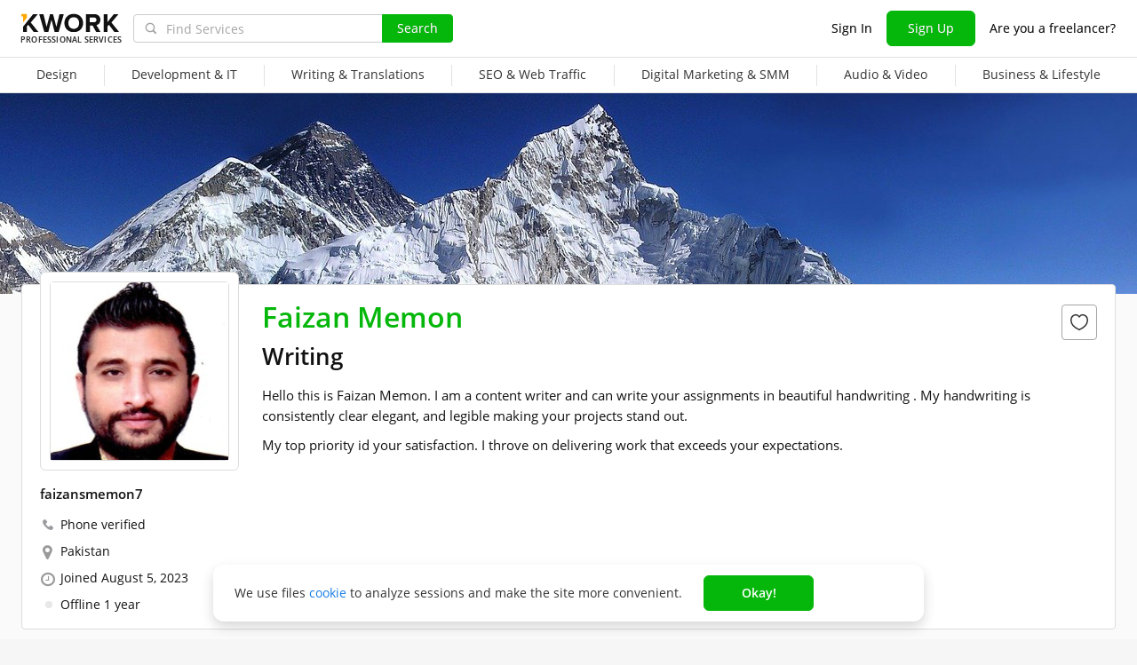

--- FILE ---
content_type: text/html; charset=UTF-8
request_url: https://kwork.com/user/faizansmemon7
body_size: 10617
content:
<!DOCTYPE html>
<html lang="en" ><head><link rel="stylesheet" href="https://cdn.kwork.com/css/dist/fonts_c04a7a1370c33a99.css?ver=26_cors" type="text/css" media="screen"><link rel="preconnect" href="https://cdn.kwork.com"><meta name="format-detection" content="telephone=no"><meta http-equiv="Content-Type" content="text/html; charset=utf-8"><meta property="og:image" content="https://cdn.kwork.com/files/avatar/large/13/15603175-6.jpg"/><meta property="og:image:width" content="200"/><meta property="og:image:height" content="200"/><title>faizansmemon7, Freelancer - Kwork</title><meta name="description" content="Hello this is Faizan Memon. I am a content writer and can write your assignments in beautiful handwriting . My handwriting is consistently clear elegant, and legible making your projects stand out. My top priority id your satisfaction. I throve on delivering work that..."><meta name="viewport" id="viewport" content="width=1024"/><link rel="canonical" href="https://kwork.com/user/faizansmemon7" /><meta name="robots" content="noindex, nofollow"/><link rel="stylesheet" href="https://cdn.kwork.com/css/variables.css?ver=265bee7a7d7df3bc99_cors" type="text/css" media="screen"><link rel="stylesheet" href="https://cdn.kwork.com/css/dist/layout-market_4c9704c0c0d59b84.css?ver=26_cors" type="text/css" media="screen"><link rel="stylesheet" href="https://cdn.kwork.com/css/dist/fox-styles_0f188eef7a914706.css?ver=26_cors" type="text/css" media="screen"><link rel="stylesheet" href="https://cdn.kwork.com/css/font-awesome.min.css?ver=2636082410df2ef7f8_cors" type="text/css" media="screen"><link rel="stylesheet" href="https://cdn.kwork.com/css/dist/user_7733552d98d63de8.css?ver=26_cors" type="text/css" media="screen"><link rel="stylesheet" href="https://cdn.kwork.com/css/dist/kwork-set-icon_9f8cd5ea3c83f4ff.css?ver=26_cors" type="text/css" media="screen"><link rel="stylesheet" href="https://cdn.kwork.com/css/components/tooltipster.bundle.min.css?ver=26b15ef24270546e5f_cors" type="text/css" media="screen"><link rel="stylesheet" href="https://cdn.kwork.com/css/components/tooltipster.themes.css?ver=2649bd328189e64af9_cors" type="text/css" media="screen"><link rel="stylesheet" href="https://cdn.kwork.com/css/dist/general-search_89dcf421859b19c3.css?ver=26_cors" type="text/css" media="screen">
<link rel="stylesheet" href="https://cdn.kwork.com/css/dist/header_d3b9e53dd67ec593.css?ver=26_cors" type="text/css" media="screen"><script></script><link class="js-theme-favicon" rel="icon" type="image/png" href="https://cdn.kwork.com/images/favicons/favicon-32x32.png"><link class="js-theme-favicon" rel="shortcut icon" type="image/png" href="https://cdn.kwork.com/images/favicons/favicon-32x32.png"><link class="js-theme-favicon" rel="apple-touch-icon" sizes="57x57" href="https://cdn.kwork.com/images/favicons/apple-touch-icon.png"><link class="js-theme-favicon" rel="apple-touch-icon-precomposed" href="https://cdn.kwork.com/images/favicons/apple-touch-icon-precomposed.png"><link class="js-theme-favicon" rel="icon" type="image/png" sizes="32x32" href="https://cdn.kwork.com/images/favicons/favicon-32x32.png"><link class="js-theme-favicon" rel="icon" type="image/png" sizes="192x192" href="https://cdn.kwork.com/images/favicons/android-chrome-192x192.png"><link class="js-theme-favicon" rel="icon" type="image/png" sizes="16x16" href="https://cdn.kwork.com/images/favicons/favicon-16x16.png"><link class="js-theme-favicon" rel="manifest" href="https://cdn.kwork.com/images/favicons/site.webmanifest?ver=2"><meta name="msapplication-TileColor" content="#ffffff"><meta class="js-theme-favicon" name="msapplication-TileImage" content="https://cdn.kwork.com/images/favicons/mstile-144x144.png"><meta name="theme-color" content="#ffffff"><meta class="js-theme-favicon" name="msapplication-config" content="https://cdn.kwork.com/images/favicons/browserconfig.xml?ver=2">
<meta http-equiv="X-UA-Compatible" content="IE=edge" />
	<script>
		window.config={};
		window.recaptcha_pubkey="6LdX9CATAAAAAARb0rBU8FXXdUBajy3IlVjZ2qHS";
		window.recaptcha3_pubkey="6LdVbfkeAAAAADatB9mNwtlIVhmqr3PudICC-rWP";
		window.isReloading=false;
		window.darkHeader=null;
		window.isNeedCookieAccept=false;
	</script>



	<script>window.config.cdn={"baseUrl":"https://cdn.kwork.com","adminUrl":"https://cache.kwork.com/administrator","imageUrl":"https://cdn.kwork.com/images","coverUrl":"https://cdn.kwork.com/files/cover","catCoverUrl":"https://cdn.kwork.com/files/category","portfolioUrl":"https://cdn.kwork.com/files/portfolio","avatarUrl":"https://cdn.kwork.com/files/avatar"};</script>

	<script>
	window.config.users={"profilePicUrl":"https://cdn.kwork.com/files/avatar"};
	</script>

	<script>window.config.files={"maxCount":10,"maxSizeReal":104857600,"minSizeReal":30720,"portfolioMaxSizeReal":10485760,"portfolioVideoMaxSizeReal":52428800,"maxSize":100,"minSize":30,"portfolioMaxSize":10,"portfolioVideoMaxSize":50};</script>

	<script>window.config.track={"fileMaxCount":25,"type":{"from_dialog":43,"text":24,"text_first":25,"cron_inprogress_cancel":9,"worker_inwork":33,"worker_portfolio":40,"payer_increase_work_hours":79,"admin_arbitrage_types":[2,1,39,3,59,60,61,66]}};</script>

<script>window.config.kwork={"isFocusGroupMember":false};</script>

<script>window.config.remove_option={"isFocusGroupMember":false};</script>

<script>window.config.tester={"isFocusGroup":false};</script>

	<script>
	window.config.counters={"metrika_id":"32983614","yandex_client_id_cookie_name":"yandex_client_id","google_client_id_cookie_name":"google_client_id"};
</script>

<script>window.config.catalog={"isFocusGroupMember":false};</script>
<script>window.ORIGIN_URL="https://kwork.com";window.KWORK_BASE_URL="https://kwork.com";window.CANONICAL_ORIGIN_URL="https://kwork.com/user/faizansmemon7";window.CANONICAL_BASE_URL="https://kwork.com/user/faizansmemon7";window.IS_MIRROR=false;window.PULL_MODULE_ENABLE=false;window.MESSAGE_SOUND_ENABLE=null;window.billSettings={"schema":"WorkBayNoNds","steps":[{"from":0,"percent":12},{"from":100000,"percent":7}],"minAmount":10000,"ndsPercent":0,"isBillDisabled":false};window.showBillSchemeChangeHint=false;window.APP_CONFIG_MODE="stage";window.IS_MOBILE=false;window.IS_MOBILE_APP=false;window.lang="en";window.langDefault="ru";window.translations={};window.isDefaultLang=false;window.MAX_PRICE_ACTOR=null;window.CURRENT_APP_NAME="Kwork";window.CURRENT_APP_ID=1;window.IS_MARKET_APP=true;window.IS_MARKET_APP_RU=false;window.IS_EXCHANGE_APP=false;window.serverTime=1768800413;window.marketAppName="Kwork";window.exchangeAppName="TopFreelancer";window.enterpriseAppName="Noname";window.SUPPORT_DIALOG_URL="https://kwork.com/inbox/support";window.transportType="call";window.selectedCountry=null;window.supportPhones=null;window.supportEmail="support@kwork.com";window.sellerLevelSettings={"1":{"review_good_count":5,"earned":200,"order_done_3_month_percent":90,"verified":0,"label":"Rising Talent","labelShort":"Rising Talent"},"2":{"review_good_count":25,"earned":1000,"order_done_3_month_percent":90,"verified":0,"label":"Top Rated","labelShort":"Top Rated"},"3":{"review_good_count":100,"earned":4000,"order_done_3_month_percent":93,"verified":1,"label":"Top Rated Plus","labelShort":"Top Rated Plus"}};window.isTestAfterLoad=false;window.base_url="https://kwork.com";window.isWebpAccepted=true;window.blackFridayDiscountPercent=50;window.isBlackFridayPayer=false;window.isRegistrationAllowed=true;window.csrftoken=null;window.isRuAdminLogin=null;window.isAdmin=false;window.actorType=null;window.actorRole=null;window.isFocusGroup30025=true;window.actorPhoneVerified=null;window.isEmailVerified=false;window.isVoiceFocusGroup=false;window.isVoiceSellerTester=false;window.userCheckProfile=null;window.isPageProfile=true;window.isPageLand=false;window.isPageKwork=false;window.isPageIndex=false;window.isPageTrack=false;window.isChat=false;window.isPageManageOrders=false;window.isPageManageKworks=false;window.isPageOrders=false;window.isPageBalance=false;window.isPageProjectView=false;window.isPageViewedKworks=false;window.isPageBookmarks=false;window.isPageHidden=false;window.metricPageName=null;window.pageName=null;window.isPayer=null;window.browser=null;window.refillCommissionData=null;window.dayPoll=null;window.defferJqueryPages=false;window.defferVuePages=false;window.chunkCdnUrl="https://cdn.kwork.com/";window.i18n="en";window.minVideoResolution={"horizontal":{"width":660,"height":165},"vertical":{"width":132,"height":440}};window.USER_ID = "";window.actor_lang="en";window.totalFunds=null;window.stateData={"onlyDesktopVersion":false,"isActiveAnniversaryDesign":false,"showAnniversaryContestLink":false,"isNeedShowCookieBanner":true,"isMainPageUnauthorizedUser":false,"privacyDocumentUrl":"/privacy","isContest2025Active":false,"isContest2025BannerHidden":false,"isContest2025LotteryExpired":true,"isLotteryActive":false,"basketEnable":true,"cartItems":[],"hasPortfolio":false,"totalKworks":0,"isBlackFriday":false,"isCustomRequestOrder":true,"user":{"profession":"Writing"},"isUserBlacklisted":false,"userBlacklistLimit":5,"hasUserBlacklistLimit":true,"isNeedYescrowDigitalSign":false,"isFavouriteSeller":false,"showReviewId":0,"interviewData":[],"allowConversation":false,"showInboxAllowModal":false,"isReviewAnswerDisallowed":true,"isRedesign":false,"userId":null,"isUserPage":false,"privateMessageStatus":false,"isOnline":false,"userLocation":"Pakistan","isWorker":false,"isSameUser":false,"isNeedLangWarning":false,"userProfileId":15603175,"userProfileName":"faizansmemon7","userProfileFullName":"Faizan Memon ","userProfilePicture":"13/15603175-6.jpg","userProfilePictureSrcSet":"https://cdn.kwork.com/files/avatar/big/13/15603175-6.jpg 1x, https://cdn.kwork.com/files/avatar/big_r/13/15603175-6.jpg 2x","userProfileProfession":"Writing","userProfileDescription":"Hello this is Faizan Memon. I am a content writer and can write your assignments in beautiful handwriting . My handwriting is consistently clear elegant, and legible making your projects stand out.<br />\nMy top priority id your satisfaction. I throve on delivering work that exceeds your expectations.","userProfileTakeAway":null,"userProfileBadges":[],"userProfileIsSeller":false,"badgesHasEnVersion":[18,25,26,27,33,38,42,41],"userProfileAddTime":"August 5, 2023","userRating":"0.0","userSellerLevel":0,"isAllowCustomRequest":false,"isCustomRequest":false,"customRequestType":"custom_request","currentUserNote":null,"isSpam":false,"isSpamPreModerate":false,"hasConversation":false,"chatRedirectUrl":"https://kwork.com/inbox/faizansmemon7","isSendConversationRequest":false,"canSendConversationRequest":false,"userProfileCover":"default.jpg","isLargePicture":true,"isPhoneVerified":true,"isVerifiedWorker":false,"isVirtualOrModer":false,"lastOnlineAsString":"1 year","userSkills":[],"orderDoneCount":"0","orderDonePersent":"0","orderDoneIntimePersent":"0","orderDoneRepeatPersent":"0","orderDonePersent3Month":0,"workerOrdersCount":0,"payerOrdersCount":0,"sellerMetricsByLevel":false,"sellerLevelSettings":{"1":{"review_good_count":5,"earned":200,"order_done_3_month_percent":90,"verified":0,"label":"Rising Talent","labelShort":"Rising Talent"},"2":{"review_good_count":25,"earned":1000,"order_done_3_month_percent":90,"verified":0,"label":"Top Rated","labelShort":"Top Rated"},"3":{"review_good_count":100,"earned":4000,"order_done_3_month_percent":93,"verified":1,"label":"Top Rated Plus","labelShort":"Top Rated Plus"}},"isShowPayerLevel":false,"totalReviewsCount":0,"payerLevel":"0","isSuperPayer":false,"payerLevelLabel":null,"levelTitle":"","levelDescription":"","isDefaultCover":true,"isVueModalsFocusGroup":false,"minVideoResolution":{"horizontal":{"width":660,"height":165},"vertical":{"width":132,"height":440}},"isPageProfile":true,"isRedesignLite":false,"designVersion":"legacy","appTitle":"Kwork","isAppIos":true,"isNeedShowMobileBanner":false,"technicalWorksText":"Dear users, kwork.com will be under regular technical maintenance soon in less than one hour. We apologize for any inconvenience.","mobileAppReviews":null,"isInBuildCriticalStylesMode":false,"onlineUserCount":325,"liveDate":324,"liveDateTimeLeft":"5 m","telegramAttrRelativeUrl":"","isBestKwork":false,"isKworkCom":true,"isPaperjettechCom":false,"isSuperkwork":false,"isTopKworkCom":false,"headerMenu":[{"id":1078,"url":"https://kwork.com/categories/design","name":"Design","columns":[{"isFirstGroup":true,"items":[{"name":"Design","isFire":false,"isTagNew":false,"isTagBeta":false,"children":[[{"name":"Logo Design","url":"https://kwork.com/categories/logo","isFire":false,"isTagNew":false,"isTagBeta":false},{"name":"Brand Identity","url":"https://kwork.com/categories/corporate-identity","isFire":false,"isTagNew":false,"isTagBeta":false},{"name":"Business Cards","url":"https://kwork.com/categories/business-cards","isFire":false,"isTagNew":false,"isTagBeta":false},{"name":"Infographics","url":"https://kwork.com/categories/infographics","isFire":false,"isTagNew":false,"isTagBeta":false},{"name":"Presentations","url":"https://kwork.com/categories/presentations","isFire":false,"isTagNew":false,"isTagBeta":false},{"name":"Art &amp; Illustrations","url":"https://kwork.com/categories/illustrations","isFire":false,"isTagNew":false,"isTagBeta":false},{"name":"Print Design","url":"https://kwork.com/categories/graphic-design","isFire":false,"isTagNew":false,"isTagBeta":false},{"name":"Pre-Made Templates &amp; Pictures","url":"https://kwork.com/categories/photo","isFire":false,"isTagNew":false,"isTagBeta":false},{"name":"Web &amp; Mobile Design","url":"https://kwork.com/categories/web-design","isFire":false,"isTagNew":false,"isTagBeta":false}],[{"name":"Web Banners &amp; Icons","url":"https://kwork.com/categories/banner-icon","isFire":false,"isTagNew":false,"isTagBeta":false},{"name":"Online Marketplaces &amp; Social Media","url":"https://kwork.com/categories/smm-design","isFire":false,"isTagNew":false,"isTagBeta":false},{"name":"Vector Tracing","url":"https://kwork.com/categories/vector-tracing","isFire":false,"isTagNew":false,"isTagBeta":false},{"name":"Photo Processing &amp; Editing","url":"https://kwork.com/categories/photomontage","isFire":false,"isTagNew":false,"isTagBeta":false},{"name":"3D Graphics","url":"https://kwork.com/categories/animation-3d","isFire":false,"isTagNew":false,"isTagBeta":false},{"name":"Interior &amp; Exterior","url":"https://kwork.com/categories/interior-design","isFire":false,"isTagNew":false,"isTagBeta":false},{"name":"Industrial &amp; Product Design","url":"https://kwork.com/categories/packaging","isFire":false,"isTagNew":false,"isTagBeta":false},{"name":"Outdoor Advertising","url":"https://kwork.com/categories/outdoor-advertising","isFire":false,"isTagNew":false,"isTagBeta":false},{"name":"NFT Art","url":"https://kwork.com/categories/nftart","isFire":false,"isTagNew":false,"isTagBeta":false}]]}]}]},{"id":1135,"url":"https://kwork.com/categories/programming","name":"Development &amp; IT","columns":[{"isFirstGroup":true,"items":[{"name":"Development &amp; IT","isFire":false,"isTagNew":false,"isTagBeta":false,"children":[[{"name":"HTML Services","url":"https://kwork.com/categories/html-services","isFire":false,"isTagNew":false,"isTagBeta":false},{"name":"Website Revision &amp; Maintenance","url":"https://kwork.com/categories/website-revision","isFire":false,"isTagNew":false,"isTagBeta":false},{"name":"Website Development","url":"https://kwork.com/categories/web-development","isFire":false,"isTagNew":false,"isTagBeta":false},{"name":"Scripts &amp; Parsers","url":"https://kwork.com/categories/scripting","isFire":false,"isTagNew":false,"isTagBeta":false},{"name":"Usability &amp; QA","url":"https://kwork.com/categories/testing","isFire":false,"isTagNew":false,"isTagBeta":false},{"name":"Mobile Apps","url":"https://kwork.com/categories/mobile-apps","isFire":false,"isTagNew":false,"isTagBeta":false}],[{"name":"Desktop Programming","url":"https://kwork.com/categories/software","isFire":false,"isTagNew":false,"isTagBeta":false},{"name":"Digital Games","url":"https://kwork.com/categories/games","isFire":false,"isTagNew":false,"isTagBeta":false},{"name":"System Administration","url":"https://kwork.com/categories/server-administration","isFire":false,"isTagNew":false,"isTagBeta":false},{"name":"Chatbots","url":"https://kwork.com/categories/chatbots","isFire":false,"isTagNew":false,"isTagBeta":false},{"name":"Domains &amp; Hosting","url":"https://kwork.com/categories/domain-hosting","isFire":false,"isTagNew":false,"isTagBeta":false},{"name":"IT Support","url":"https://kwork.com/categories/it-support","isFire":false,"isTagNew":false,"isTagBeta":false}]]}]}]},{"id":1177,"url":"https://kwork.com/categories/writing-translations","name":"Writing &amp; Translations","columns":[{"isFirstGroup":true,"items":[{"name":"Writing &amp; Translations","isFire":false,"isTagNew":false,"isTagBeta":false,"children":[[{"name":"Articles","url":"https://kwork.com/categories/articles","isFire":false,"isTagNew":false,"isTagBeta":false},{"name":"Business &amp; Marketing Copywriting","url":"https://kwork.com/categories/business-copywriting","isFire":false,"isTagNew":false,"isTagBeta":false},{"name":"Business Names &amp; Slogans","url":"https://kwork.com/categories/virtual-assistant/project-management-business-names-slogans","isFire":false,"isTagNew":false,"isTagBeta":false},{"name":"Website Content Posting","url":"https://kwork.com/categories/sitecontentposting","isFire":false,"isTagNew":false,"isTagBeta":false},{"name":"Creative Writing","url":"https://kwork.com/categories/poemsandstories","isFire":false,"isTagNew":false,"isTagBeta":false}],[{"name":"Scriptwriting","url":"https://kwork.com/categories/scripts","isFire":false,"isTagNew":false,"isTagBeta":false},{"name":"Proofreading &amp; Editing","url":"https://kwork.com/categories/editing-proofreading","isFire":false,"isTagNew":false,"isTagBeta":false},{"name":"Transcripts","url":"https://kwork.com/categories/typing","isFire":false,"isTagNew":false,"isTagBeta":false},{"name":"Translations","url":"https://kwork.com/categories/translations","isFire":false,"isTagNew":false,"isTagBeta":false},{"name":"Resumes &amp; Job Ads","url":"https://kwork.com/categories/lettersandvacancies","isFire":false,"isTagNew":false,"isTagBeta":false}]]}]}]},{"id":1237,"url":"https://kwork.com/categories/seo","name":"SEO &amp; Web Traffic","columns":[{"isFirstGroup":true,"items":[{"name":"SEO &amp; Web Traffic","isFire":false,"isTagNew":false,"isTagBeta":false,"children":[[{"name":"Backlinks","url":"https://kwork.com/categories/offpageseo","isFire":false,"isTagNew":false,"isTagBeta":false},{"name":"On-Page SEO","url":"https://kwork.com/categories/optimization","isFire":false,"isTagNew":false,"isTagBeta":false},{"name":"Keyword Research","url":"https://kwork.com/categories/keywords","isFire":false,"isTagNew":false,"isTagBeta":false},{"name":"SEO Audit &amp; Consulting","url":"https://kwork.com/categories/audit","isFire":false,"isTagNew":false,"isTagBeta":false}],[{"name":"Web Traffic","url":"https://kwork.com/categories/traffic","isFire":false,"isTagNew":false,"isTagBeta":false},{"name":"Statistics &amp; Analytics","url":"https://kwork.com/categories/strategyandanalytics","isFire":false,"isTagNew":false,"isTagBeta":false},{"name":"Website Promotion to Top","url":"https://kwork.com/categories/integrated-promotion","isFire":false,"isTagNew":false,"isTagBeta":false}]]}]}]},{"id":1213,"url":"https://kwork.com/categories/marketing","name":"Digital Marketing &amp; SMM","columns":[{"isFirstGroup":true,"items":[{"name":"Digital Marketing &amp; SMM","isFire":false,"isTagNew":false,"isTagBeta":false,"children":[[{"name":"Search &amp; Display Marketing","url":"https://kwork.com/categories/search-display-marketing","isFire":false,"isTagNew":false,"isTagBeta":false},{"name":"Client Databases","url":"https://kwork.com/categories/databases","isFire":false,"isTagNew":false,"isTagBeta":false}],[{"name":"Email &amp; SMS Marketing","url":"https://kwork.com/categories/email-marketing","isFire":false,"isTagNew":false,"isTagBeta":false},{"name":"Online Marketplaces &amp; Classifieds","url":"https://kwork.com/categories/listings","isFire":false,"isTagNew":false,"isTagBeta":false}]]}]}]},{"id":1297,"url":"https://kwork.com/categories/audio-video","name":"Audio &amp; Video","columns":[{"isFirstGroup":true,"items":[{"name":"Audio &amp; Video","isFire":false,"isTagNew":false,"isTagBeta":false,"children":[[{"name":"Recording &amp; Voice Over","url":"https://kwork.com/categories/audio","isFire":false,"isTagNew":false,"isTagBeta":false},{"name":"Music &amp; Songs","url":"https://kwork.com/categories/music","isFire":false,"isTagNew":false,"isTagBeta":false},{"name":"Audio Editing","url":"https://kwork.com/categories/editing-audio","isFire":false,"isTagNew":false,"isTagBeta":false},{"name":"Intros &amp; Logo Animation","url":"https://kwork.com/categories/intro","isFire":false,"isTagNew":false,"isTagBeta":false}],[{"name":"Promo Videos","url":"https://kwork.com/categories/promo-videos","isFire":false,"isTagNew":false,"isTagBeta":false},{"name":"Videos","url":"https://kwork.com/categories/animation","isFire":false,"isTagNew":false,"isTagBeta":false},{"name":"Videography &amp; Editing","url":"https://kwork.com/categories/editingpostproduction","isFire":false,"isTagNew":false,"isTagBeta":false},{"name":"Scriptwriting","url":"https://kwork.com/categories/scripts","isFire":false,"isTagNew":false,"isTagBeta":false}]]}]}]},{"id":1264,"url":"https://kwork.com/categories/business","name":"Business &amp; Lifestyle","columns":[{"isFirstGroup":true,"items":[{"name":"Business &amp; Lifestyle","isFire":false,"isTagNew":false,"isTagBeta":false,"children":[[{"name":"Virtual Assistant","url":"https://kwork.com/categories/virtual-assistant","isFire":false,"isTagNew":false,"isTagBeta":false},{"name":"Financial Consulting","url":"https://kwork.com/categories/financial-consulting","isFire":false,"isTagNew":false,"isTagBeta":false},{"name":"Legal Consulting","url":"https://kwork.com/categories/legalconsulting","isFire":false,"isTagNew":false,"isTagBeta":false}],[{"name":"Training &amp; Consulting","url":"https://kwork.com/categories/training-advise","isFire":false,"isTagNew":false,"isTagBeta":false},{"name":"Architecture &amp; Construction","url":"https://kwork.com/categories/engineering","isFire":false,"isTagNew":false,"isTagBeta":false},{"name":"Interior &amp; Exterior","url":"https://kwork.com/categories/interior-design","isFire":false,"isTagNew":false,"isTagBeta":false}]]}]}]}],"isDarkHeader":null,"isActiveNewYear":false,"isRegistrationAllowed":true,"isAlternateUploadMethodEnabled":true,"isFocusGroup31656":false,"isChatScroll":false,"isYandexSmartCaptcha":false,"yandexSmartCaptchaPublicKey":"ysc1_hBr12GvIX6hPj9M0DAC9TM6gquxIeMM0OB4kNlVA74e93fa3","yandexSmartCaptchaToken":"smart-token","isMobileUserAgent":false,"isTabletUserAgent":false,"fbAvailable":false,"isVatrateIpTester":false,"isVueLegacyMobile":false,"isVueLegacyNotify":false,"isVueLegacyOrdersCount":false,"isYoomoneyPayoutChange":false};window.firebaseConfig={"apiKey":"AIzaSyAOSk0ByjYMFPzOrkc6oesYCwdnbGkdGhM","authDomain":"kwork-9d1d0.firebaseapp.com","projectId":"kwork-9d1d0","storageBucket":"kwork-9d1d0.firebasestorage.app","messagingSenderId":"803758567419","appId":"1:803758567419:web:922b140c0170995c79e55e","measurementId":"G-6JN5R974DY"};window.firebaseVapidKey="BCALWGCgfmLPt_mZYRAlOdkBSjuXRDtAXJUTVf8DDsMvpcmsbgJgNuGrWagezM40gAJ6gzjpn-k_6K8DAJA0GcM";</script><script src="https://cdn.kwork.com/js/dist/frontend-errors_1d942a42fe56a4d0.js?ver=26_cors" type="text/javascript" crossorigin="anonymous"></script><script src="https://cdn.kwork.com/js/dist/deffer-scripts_c08a32aeb1485f06.js?ver=26_cors" type="text/javascript" crossorigin="anonymous"></script><script src="https://cdn.kwork.com/js/locales/en_US/dynamic-scripts-list.js?ver=26ada5210190e4d38d_cors" type="text/javascript" crossorigin="anonymous"></script><script src="https://cdn.kwork.com/js/lodash.js?ver=263a666cfc99edad74_cors" type="text/javascript" crossorigin="anonymous"></script><script>window.defferScripts||(window.isDownloadError=true,setTimeout((function(){location.reload()}),5000));</script><script src="https://cdn.kwork.com/js/dist/firebase_b86bd2d350a1be56.js?ver=26_cors" type="text/javascript" crossorigin="anonymous"></script><script src="https://cdn.kwork.com/js/dist/vue_d41346bf68e23f42.js?ver=26_cors" type="text/javascript" crossorigin="anonymous"></script><script src="https://cdn.kwork.com/js/locales/en_US/common-top.js?ver=261b9d51767b739ff9_cors" type="text/javascript" crossorigin="anonymous"></script><script src="https://cdn.kwork.com/js/dist/common-top_3b76268321b86724.js?ver=26_cors" type="text/javascript" crossorigin="anonymous"></script><script src="https://cdn.kwork.com/js/jquery.min.1.9.1.js?ver=26fc955792960b4d6d_cors" type="text/javascript" crossorigin="anonymous"></script><script src="https://cdn.kwork.com/js/jquery.mb.browser.min.js?ver=2654a220521bb16ceb_cors" type="text/javascript" crossorigin="anonymous"></script><script src="https://cdn.kwork.com/js/formDataFilter.js?ver=264b8c9cceb48e0505_cors" type="text/javascript" crossorigin="anonymous"></script><script data-trigger="touchSwipe" data-load-after="jqueryMinJs"  extsrc="https://cdn.kwork.com/js/jquery.touchSwipe.min.js?ver=2615f26d941c3a1f86_cors" type="text/javascript" crossorigin="anonymous"></script><script src="https://cdn.kwork.com/js/locales/en_US/header.js?ver=26baeda1c7c1b6d055_cors" type="text/javascript" defer crossorigin="anonymous"></script><script src="https://cdn.kwork.com/js/dist/header_1c0282c3882781ca.js?ver=26_cors" type="text/javascript" defer crossorigin="anonymous"></script><script src="https://cdn.kwork.com/js/locales/en_US/general.js?ver=26d8470b1b05271eee_cors" type="text/javascript" crossorigin="anonymous"></script><script src="https://cdn.kwork.com/js/dist/general_d51954b8077b918b.js?ver=26_cors" type="text/javascript" crossorigin="anonymous"></script><script data-load-after="" data-trigger="tooltipster" data-custom-emit="1"  extsrc="https://cdn.kwork.com/js/components/tooltipster-bundle.min.js?ver=26abadf973bf52ce75_cors" type="text/javascript" crossorigin="anonymous"></script><script data-trigger="mbBrowser" data-load-after="" data-delay="300"  extsrc="https://cdn.kwork.com/js/jquery.mb.browser.min.js?ver=2654a220521bb16ceb_cors" type="text/javascript" crossorigin="anonymous"></script></head><body id="body" class="d-flex flex-column--only en-lang  body-profile is-desktop is-ios"><script>window.defferScripts && window.defferScripts.triggerExecuted('documentLoad', true);</script>

	<link rel="stylesheet" href="https://cdn.kwork.com/css/dist/auth-modal_8944aca932ea443d.css?ver=26_cors" type="text/css" media="all">

	
		<!-- Google Tag Manager (noscript) -->
		<noscript>
	
			 		
		<iframe src="//www.googletagmanager.com/ns.html?id=GTM-MZXSF2S" height="0" width="0" style="display:none;visibility:hidden"></iframe>
	
	
		</noscript>
		<!-- End Google Tag Manager (noscript) -->
	

<script type="application/ld+json">
	{
		"@context" : "http://schema.org",
		"@type" : "Organization",
		"name" : "kwork.com – freelance services online store",
			"url" : "https://kwork.com/",
			"logo": "https://cdn.kwork.com/images/large_logo.jpg",
			"sameAs" : [
						"https://www.facebook.com/KworkProject",
			"https://twitter.com/KworkProject"
				]
}
</script>

<div id="loadme"></div>

<div id="app-header">
	<header-view>
		<div class="js-header-new header full header-unauthorized header-unfixed" data-out=""><div class="header-desktop unauth m-hidden"><div class="header-desktop__wrapper kw-wrapper "><div class="brand-image"><a href="/"><svg class="svg-logo" xmlns="http://www.w3.org/2000/svg" width="110" height="23" fill="none" fill-rule="evenodd"><path class="svg-logo" d="M19.158 21.912l-8.543-10.595 8.012-9.368H13.32L1.9 16.188v5.723h4.297V15.78l1.575-1.857 6.095 7.99h5.3zm22.907 0L47.8 1.932h-4.828l-3.5 14.427-3.8-14.427h-3.356L28.472 16.36 24.928 1.932h-4.81l5.77 19.963h4.554l3.5-13.712 3.527 13.712h4.588v.017zm16.95.358c6.095 0 10.546-4.31 10.546-10.322s-4.434-10.34-10.546-10.34c-6.078 0-10.512 4.31-10.512 10.322s4.434 10.34 10.512 10.34zm0-3.78c-3.715 0-6.095-2.845-6.095-6.558 0-3.747 2.38-6.558 6.095-6.558s6.13 2.8 6.13 6.558c0 3.713-2.414 6.558-6.13 6.558zm30.132 3.424L84.6 14.315c2.174-.51 4.417-2.402 4.417-5.928 0-3.713-2.568-6.44-6.763-6.44H72.83v19.963h4.297V14.81h3.15l3.955 7.103h4.914zm-7.533-10.85H77.11V5.68h4.503c1.73 0 3.013 1.022 3.013 2.69.017 1.686-1.284 2.69-3.013 2.69zM110 21.912l-8.56-10.595 8.012-9.368h-5.3l-7.122 8.925V1.932h-4.297v19.963h4.297v-6.132l1.575-1.857 6.095 7.99h5.3v.017z" fill="#111" /><path d="M6.198 6.087L1.9 11.283V4.435H0v-2.59h6.198v4.24z" fill="#ffa800" /></svg><span class="m-hidden logo_subtext force-font force-font--s8">Professional services</span></a>
</div><div class="search"><form action="/search" method="GET" class="js-onload-search custom-search general-search"><input name="query" type="text" placeholder="Find Services" autocomplete="off" spellcheck="false" class="js-header-search js-static-search header-search form-control" value=""><span class="js-clear-button clear-button hidden"><svg class="ico-clear-button pointer-en" xmlns="http://www.w3.org/2000/svg" width="12" height="12" fill="none"><path d="M11 1L6 6m0 0l5 5M6 6L1 1m5 5l-5 5" stroke="#8a8a8a" stroke-width="1.2" stroke-linecap="round"/></svg></span><span class="search-button"><button class="kw-button kw-button--green">Search</button><div class="ico-search-button"></div></span></form>
</div><div class="headeright"><ul><li><span class="login-js">Sign In</span></li><li><a href="/signup" class="signup-js kw-button kw-button--green kw-button--size-40">Sign Up</a></li><li><a href="/for-sellers" class="pr0">Are you a freelancer?</a></li></ul></div></div></div><div class="header-mobile__wrapper m-visible"><div class="header_top"><div class="header-mobile"><div class=""><div class="foxmenubutton"><div class="foxmenubutton__button"><span></span><span></span><span></span></div></div></div><div class="header__logo"><a href="/"><svg class="svg-logo" xmlns="http://www.w3.org/2000/svg" width="110" height="23" fill="none" fill-rule="evenodd"><path class="svg-logo" d="M19.158 21.912l-8.543-10.595 8.012-9.368H13.32L1.9 16.188v5.723h4.297V15.78l1.575-1.857 6.095 7.99h5.3zm22.907 0L47.8 1.932h-4.828l-3.5 14.427-3.8-14.427h-3.356L28.472 16.36 24.928 1.932h-4.81l5.77 19.963h4.554l3.5-13.712 3.527 13.712h4.588v.017zm16.95.358c6.095 0 10.546-4.31 10.546-10.322s-4.434-10.34-10.546-10.34c-6.078 0-10.512 4.31-10.512 10.322s4.434 10.34 10.512 10.34zm0-3.78c-3.715 0-6.095-2.845-6.095-6.558 0-3.747 2.38-6.558 6.095-6.558s6.13 2.8 6.13 6.558c0 3.713-2.414 6.558-6.13 6.558zm30.132 3.424L84.6 14.315c2.174-.51 4.417-2.402 4.417-5.928 0-3.713-2.568-6.44-6.763-6.44H72.83v19.963h4.297V14.81h3.15l3.955 7.103h4.914zm-7.533-10.85H77.11V5.68h4.503c1.73 0 3.013 1.022 3.013 2.69.017 1.686-1.284 2.69-3.013 2.69zM110 21.912l-8.56-10.595 8.012-9.368h-5.3l-7.122 8.925V1.932h-4.297v19.963h4.297v-6.132l1.575-1.857 6.095 7.99h5.3v.017z" fill="#111" /><path d="M6.198 6.087L1.9 11.283V4.435H0v-2.59h6.198v4.24z" fill="#ffa800" /></svg><span class="m-hidden logo_subtext force-font force-font--s8">Professional services</span></a>
</div><a class="header__login login-js">Sign In</a></div></div><div class="headertop-mobile-search"><div class="header_search"><form action="/search" method="GET" class="js-onload-search custom-search general-search"><input name="query" type="text" placeholder="Find Services" autocomplete="off" spellcheck="false" class="js-header-search js-static-search header-search form-control" value=""><span class="js-clear-button clear-button hidden"><svg class="ico-clear-button pointer-en" xmlns="http://www.w3.org/2000/svg" width="12" height="12" fill="none"><path d="M11 1L6 6m0 0l5 5M6 6L1 1m5 5l-5 5" stroke="#8a8a8a" stroke-width="1.2" stroke-linecap="round"/></svg></span><span class="search-button"><button class="kw-button kw-button--green">Search</button><div class="ico-search-button"></div></span></form>
</div></div></div><div class="subnav m-hidden"><div class="category-menu centerwrap lg-centerwrap"><ul class="category-menu__list sub-menu-parent"><li><a href="https://kwork.com/categories/design" class="category-menu__list-item"><span class="category-menu__list__inner category-menu__list__inner--new">Design</span></a></li><li><a href="https://kwork.com/categories/programming" class="category-menu__list-item"><span class="category-menu__list__inner category-menu__list__inner--new">Development &amp; IT</span></a></li><li><a href="https://kwork.com/categories/writing-translations" class="category-menu__list-item"><span class="category-menu__list__inner category-menu__list__inner--new">Writing &amp; Translations</span></a></li><li><a href="https://kwork.com/categories/seo" class="category-menu__list-item"><span class="category-menu__list__inner category-menu__list__inner--new">SEO &amp; Web Traffic</span></a></li><li><a href="https://kwork.com/categories/marketing" class="category-menu__list-item"><span class="category-menu__list__inner category-menu__list__inner--new">Digital Marketing &amp; SMM</span></a></li><li><a href="https://kwork.com/categories/audio-video" class="category-menu__list-item"><span class="category-menu__list__inner category-menu__list__inner--new">Audio &amp; Video</span></a></li><li><a href="https://kwork.com/categories/business" class="category-menu__list-item"><span class="category-menu__list__inner category-menu__list__inner--new">Business &amp; Lifestyle</span></a></li></ul></div></div></div>
	</header-view>
</div>
<div class="all_page page-flex__content pt0 page-profile"><script>window.workerHasOrderImportant=false;window.isWidePage=false;</script><script data-trigger="trumbowyg"  extsrc="https://cdn.kwork.com/trumbowyg/trumbowyg.min.js?ver=26964e40607470513a_cors" type="text/javascript" crossorigin="anonymous"></script><link rel="stylesheet" href="https://cdn.kwork.com/css/dist/general-styles_8d92dba0aecdd68c.css?ver=26_cors" type="text/css" media="all"><link rel="stylesheet" href="https://cdn.kwork.com/css/dist/profile_e03cebb1bb2fea5e.css?ver=26_cors" type="text/css" media="all"><link rel="stylesheet" href="https://cdn.kwork.com/css/dist/components/file-uploader_fbfba68335986f02.css?ver=26_cors" type="text/css" media="all"><link rel="stylesheet" href="https://cdn.kwork.com/trumbowyg/ui/trumbowyg.min.css?ver=26319a71250143be81_cors" type="text/css" media="all"><script data-trigger="iframeApi"  extsrc="https://cdn.kwork.com/js/iframe_api.js?ver=26044b78a781f5b726_cors" type="text/javascript" crossorigin="anonymous"></script><script data-trigger="enUSKworkCardImagesPreviewJs"  extsrc="https://cdn.kwork.com/js/locales/en_US/kwork-card-images-preview.js?ver=26f4ed64ce69ee7043_cors" type="text/javascript" crossorigin="anonymous"></script><script data-trigger="kworkCardImagesPreview" data-load-after="enUSKworkCardImagesPreviewJs"  extsrc="https://cdn.kwork.com/js/dist/kwork-card-images-preview_22e03a91f7f22345.js?ver=26_cors" type="text/javascript" crossorigin="anonymous"></script><script src="https://cdn.kwork.com/js/libs/withinviewport.js?ver=2699f48ffa3060f191_cors" type="text/javascript" defer crossorigin="anonymous"></script><script src="https://cdn.kwork.com/js/libs/jquery.withinviewport.min.js?ver=26fd30827ac1e32f59_cors" type="text/javascript" defer crossorigin="anonymous"></script><script src="https://cdn.kwork.com/js/dist/pagespeed_1805d5312937edf5.js?ver=26_cors" type="text/javascript" crossorigin="anonymous"></script><script>window.lazyLoadImage=true;</script>
<script>window.isNeedLangWarning=false;window.individualMessageDraft=null;
			var hasConversation = false;
			var chatRedirectUrl = 'https://kwork.com/inbox/faizansmemon7';
		</script><div id="app-profile"><profile-view></profile-view></div><script src="https://cdn.kwork.com/js/locales/en_US/profile-fcp.js?ver=26a41fb183363aa713_cors" type="text/javascript" crossorigin="anonymous"></script><script src="https://cdn.kwork.com/js/dist/profile-fcp_c637b16a498e789a.js?ver=26_cors" type="text/javascript" crossorigin="anonymous"></script><script  extsrc="https://cdn.kwork.com/js/dist/profile-dcl_bb941f547df252ac.js?ver=26_cors" type="text/javascript" crossorigin="anonymous"></script><script src="https://cdn.kwork.com/js/dist/favicon_1a5968a3a0ad171d.js?ver=26_cors" type="text/javascript" crossorigin="anonymous"></script>
<script src="https://cdn.kwork.com/js/components/allAttributes.min.js?ver=26f3cbe57f9f8854f5_cors" type="text/javascript" crossorigin="anonymous"></script>
<script src="https://cdn.kwork.com/js/caret.js?ver=26ec5d3ad14ba0640e_cors" type="text/javascript" crossorigin="anonymous"></script><script>
	window.kworkViewDomain="https://kwork.com";
	window.kworkPicturesUrl="https://cdn.kwork.com/pics";
	window.pageName=null;
	window.kworkBestRating=370;
</script>
</div><link rel="stylesheet" href="https://cdn.kwork.com/css/dist/footer_610caeaa6a08e3e8.css?ver=26_cors" type="text/css" media="all"><script data-trigger="enUSFooterJs"  extsrc="https://cdn.kwork.com/js/locales/en_US/footer.js?ver=26e6eff096650dc235_cors" type="text/javascript" crossorigin="anonymous"></script><script data-trigger="footer" data-load-after="enUSFooterJs"  extsrc="https://cdn.kwork.com/js/dist/footer_f76f6a6dba8e5756.js?ver=26_cors" type="text/javascript" crossorigin="anonymous"></script><div id="app-footer-modal"><simple-popup></simple-popup><cookies-agreement></cookies-agreement></div><div id="app-footer"><footer-view></footer-view></div><script data-trigger="inputmask" data-custom-emit="1" data-load-after="jqueryMinJs"  extsrc="https://cdn.kwork.com/js/jquery.inputmask.min.js?ver=2?ver=261fca941ca8387975_cors" type="text/javascript" crossorigin="anonymous"></script>
<script>function onGtmLoad() {window.setTimeout(function () { var dataLayer = window.dataLayer = window.dataLayer || [];}, 2000);}</script><script type="text/javascript">document.addEventListener('DOMContentLoaded', function(){setTimeout(function () {						// Google Tag Manager
							(function (w, d, s, l, i) {
								w[l] = w[l] || [];
								w[l].push({
									'gtm.start': new Date().getTime(),
									'event': 'gtm.js'
								});
								var f = d.getElementsByTagName(s)[0],
									j = d.createElement(s), dl = l != 'dataLayer' ? '&l=' + l : '';
								j.async = true;
								j.onload  = onGtmLoad;
								j.src = '//www.googletagmanager.com/gtm.js?id=' + i + dl;
								f.parentNode.insertBefore(j, f);
							})(window, document, 'script', 'dataLayer', 'GTM-MZXSF2S');
						<!-- End Google Tag Manager -->
					}, 500);});document.addEventListener('DOMContentLoaded', function() {setTimeout(function () {}, 500);});</script><script>config = Object.assign(config, {"cdn":{"baseUrl":"https:\/\/cdn.kwork.com","adminUrl":"https:\/\/cache.kwork.com\/administrator","imageUrl":"https:\/\/cdn.kwork.com\/images","coverUrl":"https:\/\/cdn.kwork.com\/files\/cover","catCoverUrl":"https:\/\/cdn.kwork.com\/files\/category","portfolioUrl":"https:\/\/cdn.kwork.com\/files\/portfolio","avatarUrl":"https:\/\/cdn.kwork.com\/files\/avatar"},"users":{"profilePicUrl":"https:\/\/cdn.kwork.com\/files\/avatar"},"files":{"maxCount":10,"maxSizeReal":104857600,"minSizeReal":30720,"portfolioMaxSizeReal":10485760,"portfolioVideoMaxSizeReal":52428800,"maxSize":100,"minSize":30,"portfolioMaxSize":10,"portfolioVideoMaxSize":50},"track":{"fileMaxCount":25,"type":{"from_dialog":43,"text":24,"text_first":25,"cron_inprogress_cancel":9,"worker_inwork":33,"worker_portfolio":40,"payer_increase_work_hours":79,"admin_arbitrage_types":[2,1,39,3,59,60,61,66]}},"kwork":{"isFocusGroupMember":false},"remove_option":{"isFocusGroupMember":false},"tester":{"isFocusGroup":false},"counters":{"metrika_id":"32983614","yandex_client_id_cookie_name":"yandex_client_id","google_client_id_cookie_name":"google_client_id"},"catalog":{"isFocusGroupMember":false}});</script><script data-trigger="enUSCommonBottomDclJs"  extsrc="https://cdn.kwork.com/js/locales/en_US/common-bottom-dcl.js?ver=266e8589acfaed4929_cors" type="text/javascript" crossorigin="anonymous"></script><script data-trigger="commonBottomDcl" data-load-after="enUSCommonBottomDclJs"  extsrc="https://cdn.kwork.com/js/dist/common-bottom-dcl_e10cb2403f739cb4.js?ver=26_cors" type="text/javascript" crossorigin="anonymous"></script><script data-trigger="heJs"  extsrc="https://cdn.kwork.com/js/he.js?ver=265d9bbd2de00f6c66_cors" type="text/javascript" crossorigin="anonymous"></script><link rel="stylesheet" href="https://cdn.kwork.com/css/dist/layout-market-footer_d27af989a7aabfc8.css?ver=26_cors" type="text/css" /></body></html>


--- FILE ---
content_type: text/css
request_url: https://cdn.kwork.com/css/dist/user_7733552d98d63de8.css?ver=26_cors
body_size: 857
content:
.payer-level-icon{-webkit-box-pack:center;-ms-flex-pack:center;-webkit-box-align:center;-ms-flex-align:center;align-items:center;border:2px solid var(--color-accent-attention-base);border-radius:100%;-webkit-box-sizing:content-box;box-sizing:content-box;color:var(--color-accent-attention-base);display:-webkit-inline-box;display:-ms-inline-flexbox;display:inline-flex;font-size:14px;font-weight:600;justify-content:center;line-height:14px;max-height:18px;max-width:18px;min-height:18px;min-width:18px}.super-payer-icon-label{color:var(--color-accent-attention-base);font-family:Open Sans,sans-serif;font-size:10px;font-weight:800;line-height:10px;margin-top:5px;text-transform:uppercase}.user-review-group{display:inline-block;margin-top:20px;position:relative;top:-3px}.user-review-group .preloader__ico{left:auto;right:-35px}.user-review-list .reviews_order_block{margin:auto;max-width:890px}.review-portfolio{float:right;height:115px;margin-bottom:12px;position:relative}.review-portfolio:after,.review-portfolio:before{border:10px solid transparent;border-left-color:#2c2c2c;content:"";display:none;left:-10px;margin-top:-10px;position:absolute;top:50%}.review-portfolio:after{border-left-color:#2c2c2c;left:-11px}.review-portfolio_audio,.review-portfolio_video{cursor:pointer}.review-portfolio_audio .portfolio-tooltip__image,.review-portfolio_video .portfolio-tooltip__image{margin-top:-22px}.review-portfolio_audio .portfolio-tooltip,.review-portfolio_video .portfolio-tooltip{left:-682px;max-width:682px;width:682px}.review-portfolio_video .portfolio-tooltip__img-block_loaded:after{background:url(/images/play2.png) 50% no-repeat;content:"";display:block;height:100%;left:0;position:absolute;top:0;width:100%}.review-portfolio__audio .portfolio-tooltip__img-block{position:relative}.review-portfolio_half:after,.review-portfolio_half:before{top:5px}.review-portfolio_hover:after,.review-portfolio_hover:before{display:block}.review-portfolio__ico-play-css{position:absolute!important;right:15px;top:15px}.portfolio-tooltip{-webkit-box-sizing:border-box;box-sizing:border-box;height:auto;left:-672px;max-width:672px;padding-right:10px;position:absolute;width:auto;z-index:11}.portfolio-tooltip.invisible{display:none}.portfolio-tooltip__img-block{-webkit-box-align:center;-ms-flex-align:center;-webkit-box-pack:center;-ms-flex-pack:center;align-items:center;display:-webkit-box;display:-ms-flexbox;display:flex;justify-content:center;max-height:100%;min-height:440px;min-width:650px;overflow:hidden;position:relative}.portfolio-tooltip__img-block_loaded{min-height:auto!important;min-width:auto!important}.portfolio-tooltip__image{max-width:100%}.portfolio-tooltip__container{background-color:#2c2c2c;border:1px solid #2c2c2c;border-radius:4px;-webkit-box-sizing:border-box;box-sizing:border-box;color:var(--color-typography-white);height:100%;min-height:74px;padding:5px;width:100%}.portfolio-tooltip__review-block{padding:5px}.portfolio-tooltip__preloader{position:static;top:10px}.portfolio-tooltip__title{font-weight:600;line-height:30px;padding:0 5px}.portfolio-tooltip__video{height:400px;width:100%}@media only screen and (max-width:1024px){.portfolio-tooltip__video{height:350px;width:100%}}@media (max-width:767px){.portfolio-tooltip__video{height:auto;width:100%}}.portfolio-tooltip__video-player{background-color:#000;display:block;height:100%;max-height:440px;max-width:660px;width:100%}.portfolio-tooltip__image{border-radius:2px;height:auto;position:relative;width:100%}.portfolio-tooltip__audio{bottom:0;left:0;position:absolute;right:0}.portfolio-tooltip__audio:after{background:-webkit-gradient(linear,left top,left bottom,from(rgba(0,0,0,0)),to(rgba(0,0,0,.9)));background:linear-gradient(180deg,rgba(0,0,0,0),rgba(0,0,0,.9));bottom:0;content:"";display:block;height:160px;left:0;position:absolute;right:0}.js-popup__inner-content img{max-width:100%}


--- FILE ---
content_type: text/css
request_url: https://cdn.kwork.com/css/dist/general-search_89dcf421859b19c3.css?ver=26_cors
body_size: 9590
content:
:host,:root{--vs-colors--lightest:rgba(60,60,60,.26);--vs-colors--light:rgba(60,60,60,.5);--vs-colors--dark:#333;--vs-colors--darkest:rgba(0,0,0,.15);--vs-search-input-color:inherit;--vs-search-input-bg:#fff;--vs-search-input-placeholder-color:inherit;--vs-font-size:1rem;--vs-line-height:1.4;--vs-state-disabled-bg:#f8f8f8;--vs-state-disabled-color:var(--vs-colors--light);--vs-state-disabled-controls-color:var(--vs-colors--light);--vs-state-disabled-cursor:not-allowed;--vs-border-color:var(--vs-colors--lightest);--vs-border-width:1px;--vs-border-style:solid;--vs-border-radius:4px;--vs-actions-padding:4px 6px 0 3px;--vs-controls-color:var(--vs-colors--light);--vs-controls-size:1;--vs-controls--deselect-text-shadow:0 1px 0 #fff;--vs-selected-bg:#f0f0f0;--vs-selected-color:var(--vs-colors--dark);--vs-selected-border-color:var(--vs-border-color);--vs-selected-border-style:var(--vs-border-style);--vs-selected-border-width:var(--vs-border-width);--vs-dropdown-bg:#fff;--vs-dropdown-color:inherit;--vs-dropdown-z-index:1000;--vs-dropdown-min-width:160px;--vs-dropdown-max-height:350px;--vs-dropdown-box-shadow:0px 3px 6px 0px var(--vs-colors--darkest);--vs-dropdown-option-bg:#000;--vs-dropdown-option-color:var(--vs-dropdown-color);--vs-dropdown-option-padding:3px 20px;--vs-dropdown-option--active-bg:#5897fb;--vs-dropdown-option--active-color:#fff;--vs-dropdown-option--deselect-bg:#fb5858;--vs-dropdown-option--deselect-color:#fff;--vs-transition-timing-function:cubic-bezier(1,-0.115,0.975,0.855);--vs-transition-duration:150ms}.v-select{font-family:inherit;position:relative}.v-select,.v-select *{-webkit-box-sizing:border-box;box-sizing:border-box}:root{--vs-transition-timing-function:cubic-bezier(1,0.5,0.8,1);--vs-transition-duration:0.15s}@-webkit-keyframes vSelectSpinner{0%{-webkit-transform:rotate(0deg);transform:rotate(0deg)}to{-webkit-transform:rotate(1turn);transform:rotate(1turn)}}@keyframes vSelectSpinner{0%{-webkit-transform:rotate(0deg);transform:rotate(0deg)}to{-webkit-transform:rotate(1turn);transform:rotate(1turn)}}.vs__fade-enter-active,.vs__fade-leave-active{pointer-events:none;-webkit-transition:opacity var(--vs-transition-duration) var(--vs-transition-timing-function);transition:opacity var(--vs-transition-duration) var(--vs-transition-timing-function)}.vs__fade-enter,.vs__fade-leave-to{opacity:0}:root{--vs-disabled-bg:var(--vs-state-disabled-bg);--vs-disabled-color:var(--vs-state-disabled-color);--vs-disabled-cursor:var(--vs-state-disabled-cursor)}.vs--disabled .vs__clear,.vs--disabled .vs__dropdown-toggle,.vs--disabled .vs__open-indicator,.vs--disabled .vs__search,.vs--disabled .vs__selected{background-color:var(--vs-disabled-bg);cursor:var(--vs-disabled-cursor)}.v-select[dir=rtl] .vs__actions{padding:0 3px 0 6px}.v-select[dir=rtl] .vs__clear{margin-left:6px;margin-right:0}.v-select[dir=rtl] .vs__deselect{margin-left:0;margin-right:2px}.v-select[dir=rtl] .vs__dropdown-menu{text-align:right}.vs__dropdown-toggle{-webkit-appearance:none;-moz-appearance:none;appearance:none;background:var(--vs-search-input-bg);border:var(--vs-border-width) var(--vs-border-style) var(--vs-border-color);border-radius:var(--vs-border-radius);padding:0 0 4px;white-space:normal}.vs__dropdown-toggle,.vs__selected-options{display:-webkit-box;display:-ms-flexbox;display:flex}.vs__selected-options{-ms-flex-preferred-size:100%;-webkit-box-flex:1;-ms-flex-positive:1;flex-basis:100%;flex-grow:1;-ms-flex-wrap:wrap;flex-wrap:wrap;padding:0 2px;position:relative}.vs__actions{-webkit-box-align:center;-ms-flex-align:center;align-items:center;display:-webkit-box;display:-ms-flexbox;display:flex;padding:var(--vs-actions-padding)}.vs--searchable .vs__dropdown-toggle{cursor:text}.vs--unsearchable .vs__dropdown-toggle{cursor:pointer}.vs--open .vs__dropdown-toggle{border-bottom-color:transparent;border-bottom-left-radius:0;border-bottom-right-radius:0}.vs__open-indicator{fill:var(--vs-controls-color);-webkit-transform:scale(var(--vs-controls-size));-ms-transform:scale(var(--vs-controls-size));transform:scale(var(--vs-controls-size));-webkit-transition:-webkit-transform var(--vs-transition-duration) var(--vs-transition-timing-function);transition:-webkit-transform var(--vs-transition-duration) var(--vs-transition-timing-function);transition:transform var(--vs-transition-duration) var(--vs-transition-timing-function);transition:transform var(--vs-transition-duration) var(--vs-transition-timing-function),-webkit-transform var(--vs-transition-duration) var(--vs-transition-timing-function);-webkit-transition-timing-function:var(--vs-transition-timing-function);transition-timing-function:var(--vs-transition-timing-function)}.vs--open .vs__open-indicator{-webkit-transform:rotate(180deg) scale(var(--vs-controls-size));-ms-transform:rotate(180deg) scale(var(--vs-controls-size));transform:rotate(180deg) scale(var(--vs-controls-size))}.vs--loading .vs__open-indicator{opacity:0}.vs__clear{fill:var(--vs-controls-color);background-color:transparent;border:0;cursor:pointer;margin-right:8px;padding:0}.vs__dropdown-menu{background:var(--vs-dropdown-bg);border:var(--vs-border-width) var(--vs-border-style) var(--vs-border-color);border-radius:0 0 var(--vs-border-radius) var(--vs-border-radius);border-top-style:none;-webkit-box-shadow:var(--vs-dropdown-box-shadow);box-shadow:var(--vs-dropdown-box-shadow);-webkit-box-sizing:border-box;box-sizing:border-box;color:var(--vs-dropdown-color);display:block;left:0;list-style:none;margin:0;max-height:var(--vs-dropdown-max-height);min-width:var(--vs-dropdown-min-width);overflow-y:auto;padding:5px 0;position:absolute;text-align:left;top:calc(100% - var(--vs-border-width));width:100%;z-index:var(--vs-dropdown-z-index)}.vs__no-options{text-align:center}.vs__dropdown-option{clear:both;color:var(--vs-dropdown-option-color);cursor:pointer;display:block;line-height:1.42857143;padding:var(--vs-dropdown-option-padding);white-space:nowrap}.vs__dropdown-option--highlight{background:var(--vs-dropdown-option--active-bg);color:var(--vs-dropdown-option--active-color)}.vs__dropdown-option--deselect{background:var(--vs-dropdown-option--deselect-bg);color:var(--vs-dropdown-option--deselect-color)}.vs__dropdown-option--disabled{background:var(--vs-state-disabled-bg);color:var(--vs-state-disabled-color);cursor:var(--vs-state-disabled-cursor)}.vs__selected{-webkit-box-align:center;-ms-flex-align:center;align-items:center;background-color:var(--vs-selected-bg);border:var(--vs-selected-border-width) var(--vs-selected-border-style) var(--vs-selected-border-color);border-radius:var(--vs-border-radius);color:var(--vs-selected-color);display:-webkit-box;display:-ms-flexbox;display:flex;line-height:var(--vs-line-height);margin:4px 2px 0;padding:0 .25em;z-index:0}.vs__deselect{fill:var(--vs-controls-color);-webkit-appearance:none;-moz-appearance:none;appearance:none;background:none;border:0;cursor:pointer;display:-webkit-inline-box;display:-ms-inline-flexbox;display:inline-flex;margin-left:4px;padding:0;text-shadow:var(--vs-controls--deselect-text-shadow)}.vs--single .vs__selected{background-color:transparent;border-color:transparent}.vs--single.vs--loading .vs__selected,.vs--single.vs--open .vs__selected{opacity:.4;position:absolute}.vs--single.vs--searching .vs__selected{display:none}.vs__search::-webkit-search-cancel-button{display:none}.vs__search::-ms-clear,.vs__search::-webkit-search-decoration,.vs__search::-webkit-search-results-button,.vs__search::-webkit-search-results-decoration{display:none}.vs__search,.vs__search:focus{-webkit-box-flex:1;-ms-flex-positive:1;-webkit-appearance:none;-moz-appearance:none;appearance:none;background:none;border:1px solid transparent;border-left:none;-webkit-box-shadow:none;box-shadow:none;color:var(--vs-search-input-color);flex-grow:1;font-size:var(--vs-font-size);line-height:var(--vs-line-height);margin:4px 0 0;max-width:100%;outline:none;padding:0 7px;width:0;z-index:1}.vs__search::-moz-placeholder{color:var(--vs-search-input-placeholder-color)}.vs__search:-ms-input-placeholder{color:var(--vs-search-input-placeholder-color)}.vs__search::-webkit-input-placeholder{color:var(--vs-search-input-placeholder-color)}.vs__search::-ms-input-placeholder{color:var(--vs-search-input-placeholder-color)}.vs__search::placeholder{color:var(--vs-search-input-placeholder-color)}.vs--unsearchable .vs__search{opacity:1}.vs--unsearchable:not(.vs--disabled) .vs__search{cursor:pointer}.vs--single.vs--searching:not(.vs--open):not(.vs--loading) .vs__search{opacity:.2}.vs__spinner{-ms-flex-item-align:center;align-self:center;-webkit-animation:vSelectSpinner 1.1s linear infinite;animation:vSelectSpinner 1.1s linear infinite;border:.9em solid hsla(0,0%,39%,.1);border-left-color:rgba(60,60,60,.45);font-size:5px;opacity:0;overflow:hidden;text-indent:-9999em;-webkit-transform:translateZ(0) scale(var(--vs-controls--spinner-size,var(--vs-controls-size)));transform:translateZ(0) scale(var(--vs-controls--spinner-size,var(--vs-controls-size)));-webkit-transition:opacity .1s;transition:opacity .1s}.vs__spinner,.vs__spinner:after{border-radius:50%;height:5em;-webkit-transform:scale(var(--vs-controls--spinner-size,var(--vs-controls-size)));-ms-transform:scale(var(--vs-controls--spinner-size,var(--vs-controls-size)));transform:scale(var(--vs-controls--spinner-size,var(--vs-controls-size)));width:5em}.vs--loading .vs__spinner{opacity:1}
#search-keyword,.general-search{position:relative}#search-keyword .search-button,.general-search .search-button{cursor:pointer;line-height:0px;position:absolute;right:7px;top:9px}#search-keyword .clear-button,.general-search .clear-button{cursor:pointer;font-size:14px;position:absolute;right:27px;top:6px}#search-keyword input.form-control,.general-search input.form-control{border:none;border-radius:23px;-webkit-box-sizing:border-box;box-sizing:border-box;font-size:14px;height:32px;line-height:normal;padding:0 45px 0 10px;width:100%}#search-keyword .dropdown,.general-search .dropdown{background-color:#fff;-webkit-box-sizing:border-box;box-sizing:border-box;position:absolute;top:34px;width:100%;z-index:1070}#search-keyword .suggestions,.general-search .suggestions{font-size:16px;line-height:24px;padding-bottom:0;padding-top:0}#search-keyword .history,#search-keyword .suggestions-header,.general-search .history,.general-search .suggestions-header{background-color:#f6f6f6;color:#777;font-size:11px;line-height:24px;padding:0 10px;text-transform:uppercase}#search-keyword .history .clear-history-button,#search-keyword .suggestions-header .clear-history-button,.general-search .history .clear-history-button,.general-search .suggestions-header .clear-history-button{cursor:pointer}#search-keyword .search-users,.general-search .search-users{-webkit-box-align:center;-ms-flex-align:center;align-items:center;background:#eee;display:-webkit-box;display:-ms-flexbox;display:flex;margin:4px;min-height:30px;padding:0 8px}#search-keyword .search-users:hover,.general-search .search-users:hover{cursor:pointer}#search-keyword .search-users .ico-search-icon,.general-search .search-users .ico-search-icon{-ms-flex-negative:0;flex-shrink:0;height:13px;margin-right:10px;width:12px}#search-keyword .search-users__username,.general-search .search-users__username{-webkit-box-flex:0;-ms-flex-positive:0;flex-grow:0;overflow:hidden;text-overflow:ellipsis}#search-keyword .search-users__username-text,.general-search .search-users__username-text{color:#777}#search-keyword .search-users__username-word,.general-search .search-users__username-word{color:#444}#search-keyword .suggestion,.general-search .suggestion{cursor:pointer;font-weight:600;padding:3px 10px}#search-keyword .suggestion b,.general-search .suggestion b{color:#777;font-weight:400!important}#search-keyword .selected,.general-search .selected{background-color:#eaeaea}#search-keyword{max-width:100%}#search-keyword .clear-button{all:initial}#search-keyword .custom-search .dropdown-suggestions .history__title{font-size:11px}#search-keyword .custom-search .dropdown-suggestions .history__title svg{display:none}#search-keyword .custom-search .dropdown-suggestions .history__button-clear{font-size:11px}.general-search .suggestion-user,.general-search-index .suggestion-user{-webkit-box-align:center;-ms-flex-align:center;align-items:center;background:#f6f6f6;color:#777;cursor:pointer;display:-webkit-box;display:-ms-flexbox;display:flex;font-size:13px;line-height:18px;padding:4px 8px;white-space:nowrap}.general-search .suggestion-user span,.general-search-index .suggestion-user span{overflow:hidden;text-overflow:ellipsis}.v-select{width:100%}.v-select .vs__selected-options{min-height:30px;padding:0 29px 0 11px;width:100%}.v-select .vs__selected,.v-select .vs__selected-options{-webkit-box-align:center;-ms-flex-align:center;align-items:center}.v-select .vs__selected{color:var(--color-typography-text);display:-webkit-box;display:-ms-flexbox;display:flex;font-size:12.5px;line-height:22px;margin:0;overflow:hidden;padding:0}@media (min-width:768px){.v-select .vs__selected{display:block;overflow:hidden;text-overflow:ellipsis;white-space:nowrap;width:287px}}.v-select .vs__selected .search-placeholder{color:var(--color-typography-tip-hover);display:none}.v-select .vs__selected .selected-option{overflow:hidden;text-overflow:ellipsis;white-space:nowrap}.v-select .vs__dropdown-toggle{border:1px solid var(--color-grayscale-field-border);border-radius:2px;-webkit-box-shadow:none;box-shadow:none;padding:0}.v-select .vs__search,.v-select .vs__search:focus{color:var(--color-typography-tip-hover);font-size:12.5px;height:100%;left:0;line-height:22px;margin:0;padding:0 29px 0 11px;position:absolute;top:0;width:100%}.v-select .vs__search::-webkit-input-placeholder,.v-select .vs__search:focus::-webkit-input-placeholder{color:var(--color-typography-tip)}.v-select .vs__search::-moz-placeholder,.v-select .vs__search:focus::-moz-placeholder{color:var(--color-typography-tip)}.v-select .vs__search:-ms-input-placeholder,.v-select .vs__search:focus:-ms-input-placeholder{color:var(--color-typography-tip)}.v-select .vs__search::-ms-input-placeholder,.v-select .vs__search:focus::-ms-input-placeholder{color:var(--color-typography-tip)}.v-select .vs__search::placeholder,.v-select .vs__search:focus::placeholder{color:var(--color-typography-tip)}.v-select .vs__search::-webkit-search-cancel-button,.v-select .vs__search::-webkit-search-decoration,.v-select .vs__search::-webkit-search-results-button,.v-select .vs__search::-webkit-search-results-decoration,.v-select .vs__search:focus::-webkit-search-cancel-button,.v-select .vs__search:focus::-webkit-search-decoration,.v-select .vs__search:focus::-webkit-search-results-button,.v-select .vs__search:focus::-webkit-search-results-decoration{display:none}.v-select .vs__actions{height:100%;left:0;padding-right:12px;padding-top:4px;position:absolute;top:0;width:100%;z-index:100}.v-select .vs__actions:before{bottom:0;content:"";cursor:pointer;position:absolute;right:0;top:0;width:39px;z-index:2}.v-select .vs__open-indicator{background:url(/images/icons/arrow-v-select.svg) no-repeat;height:24px;position:absolute;right:8px;top:calc(50% - 12px);-webkit-transform:none;-ms-transform:none;transform:none;width:24px}.v-select .vs__dropdown-menu{-webkit-overflow-scrolling:touch;border:0;border-radius:4px;-webkit-box-shadow:0 10px 20px rgba(0,0,0,.2);box-shadow:0 10px 20px rgba(0,0,0,.2);min-width:100px;padding:0;top:calc(100% + 2px);z-index:998}@media (min-width:768px){.v-select .vs__dropdown-menu::-webkit-scrollbar{width:12px}.v-select .vs__dropdown-menu::-webkit-scrollbar-track{background:var(--color-typography-white)}.v-select .vs__dropdown-menu::-webkit-scrollbar-thumb{background-color:#d1d1d1;border:4px solid var(--color-typography-white);border-radius:99px}}.v-select .vs__dropdown-option{color:var(--color-typography-text);font-size:12.5px;line-height:22px;overflow:hidden;padding:5px 5px 5px 11px;white-space:normal}.v-select .vs__dropdown-option--selected{background:#f7f7f7;color:var(--color-typography-text)}.v-select .vs__dropdown-option--highlight{background:#f7fbff;color:var(--color-accent-primary-base)}.v-select .vs__dropdown-option--disabled{background:-webkit-gradient(linear,left bottom,left top,from(rgba(61,61,61,.06)),to(rgba(61,61,61,.06))),#fff;background:linear-gradient(0deg,rgba(61,61,61,.06),rgba(61,61,61,.06)),#fff}.v-select .vs__no-options{color:var(--color-typography-tip);font-size:12.5px;line-height:22px;padding:5px 5px 5px 11px;text-align:left}.v-select.vs--open:not(.v-select--error) .vs__dropdown-toggle{border-color:var(--color-accent-primary-base)}.v-select.vs--open .vs__search{color:var(--color-typography-title)}.v-select.vs--open .vs__open-indicator{-webkit-transform:rotate(180deg);-ms-transform:rotate(180deg);transform:rotate(180deg)}.v-select.vs--open .vs__selected>div{display:none}.v-select.vs--open .vs__selected>div.search-placeholder{display:block}.v-select.vs--disabled{opacity:.6;pointer-events:none}.v-select.vs--disabled .vs__selected{color:var(--color-typography-tip-hover)}.v-select.vs--disabled .vs__dropdown-toggle{background-color:transparent}.v-select.vs--disabled .vs__search{background:transparent;color:var(--color-typography-tip-hover)}.v-select.vs--single.vs--open .vs__selected{opacity:1;position:relative}.v-select--error .vs__dropdown-toggle{border-color:rgba(var(--color-accent-negative-base-rgb),.32)}.v-select--info .vs__dropdown-toggle{border-color:rgba(var(--color-accent-positive-base-rgb),.32)!important}.v-select.loading-spinner *{opacity:.8}.v-select.loading-spinner .vs__selected{opacity:0}.v-select--default.v-select--size-32 .vs__selected-options{height:30px;padding-bottom:2px;padding-top:2px}.v-select--default .vs__dropdown-option,.v-select--default .vs__search,.v-select--default .vs__search:focus,.v-select--default .vs__selected{font-size:var(--typography-body-default-regular-font-size);font-style:var(--typography-body-default-regular-font-style);font-weight:var(--typography-body-default-regular-font-weight);line-height:var(--typography-body-default-regular-line-height)}.v-select--default .vs__selected{border:none;display:block;overflow:hidden;text-overflow:ellipsis;white-space:nowrap;width:100%}.v-select--default .vs__selected-options{height:38px;padding:8px 32px 8px 12px}.v-select--default .vs__dropdown-menu{max-height:240px}.v-select--default .vs__dropdown-option{padding:9px 12px}.v-select--default .vs__dropdown-option--highlight{background:none;color:var(--color-typography-text)}.v-select--default .vs__dropdown-option--selected,.v-select--default .vs__dropdown-option:hover{background:var(--color-grayscale-page-bg-default);color:var(--color-accent-primary-base)}.v-select--default .vs__dropdown-option--disabled{cursor:default}.v-select--default .vs__dropdown-option--disabled:not(:first-child) .vs__dropdown-option-found-title{margin-top:-7px}.v-select--default .vs__dropdown-option-found-title{background:var(--color-typography-white);display:block;font-weight:600;margin:-9px -12px;padding:13px 12px 5px}.v-select--default .vs__dropdown-option-found-title:hover{color:var(--color-typography-text)}.v-select--default .vs__dropdown-option-group-title{font-weight:600}.v-select--default .vs__dropdown-option--offset{padding-left:24px}.v-select--default .vs__dropdown-toggle{background-color:var(--color-typography-white);border-radius:4px}.v-select--search .vs__selected-options{padding-right:50px}.v-select--search .vs__clear{background:transparent;height:24px;position:absolute;right:20px;top:5px;width:24px}.v-select--search .vs__dropdown-option-name{display:block;margin:-9px -12px;padding:9px 12px}.v-select--compact{width:auto!important}.v-select--compact.vs--open .vs__dropdown-toggle{border-color:transparent}.v-select--compact-icon{margin-right:10px;width:28px}.v-select--compact .vs__dropdown-toggle{background-color:transparent;border-color:transparent;border-radius:0;width:30px}.v-select--compact .vs__dropdown-menu{width:200px}.v-select--compact .vs__dropdown-option{-webkit-box-align:center;-ms-flex-align:center;align-items:center;display:-webkit-box;display:-ms-flexbox;display:flex}.v-select--compact .vs__selected{text-align:center}.v-select--compact .vs__selected-options{padding:0}.v-select--compact .vs__selected img{margin:5px 0 0}.v-select--compact .vs__actions{opacity:0}.v-select--roles .v-select--compact-icon{width:24px}.vs__dropdown-menu.vs__dropdown-menu--appended{border:0;border-radius:4px;margin-top:2px;max-height:280px;padding:0}.vs__dropdown-menu.vs__dropdown-menu--appended[data-popper-placement=top]{-webkit-box-shadow:0 -2px 6px 0 rgba(0,0,0,.15);box-shadow:0 -2px 6px 0 rgba(0,0,0,.15);margin-bottom:2px}@media (min-width:768px){.vs__dropdown-menu.vs__dropdown-menu--appended::-webkit-scrollbar-track{background:transparent!important}.vs__dropdown-menu.vs__dropdown-menu--appended::-webkit-scrollbar{width:12px}.vs__dropdown-menu.vs__dropdown-menu--appended::-webkit-scrollbar-thumb{background-color:#d1d1d1;border:4px solid var(--color-typography-white);border-radius:99px}}@media (max-width:767.98px) and (min-height:736px) and (max-height:799px){.vs__dropdown-menu.vs__dropdown-menu--appended{max-height:240px}}@media (max-width:767.98px) and (max-height:735px){.vs__dropdown-menu.vs__dropdown-menu--appended{max-height:200px}}.vs__dropdown-menu.vs__dropdown-menu--appended .vs__dropdown-option{color:var(--color-typography-text);font-size:var(--typography-body-default-regular-font-size);font-style:var(--typography-body-default-regular-font-style);font-weight:var(--typography-body-default-regular-font-weight);line-height:var(--typography-body-default-regular-line-height);padding:9px 11px;white-space:normal}.vs__dropdown-menu.vs__dropdown-menu--appended .vs__dropdown-option--selected{background:#f7f7f7;color:var(--color-typography-text)}.vs__dropdown-menu.vs__dropdown-menu--appended .vs__dropdown-option--highlight{background:#f7fbff;color:var(--color-accent-primary-base)}.vs__dropdown-menu.vs__dropdown-menu--appended .vs__dropdown-option--disabled{display:none!important}.balance-popup-window{overflow:hidden}.balance-popup-window.k-modal--default .k-modal-dialog{max-width:448px}@media (max-width:767.98px){.balance-popup-window.k-modal--default .k-modal-content__header{padding:0}.balance-popup-window.k-modal--default .k-modal-content__header-title{background:url(/images/logo-balance.svg) 16px 12px no-repeat;font-size:12px!important;font-weight:400;padding:39px 32px 9px 72px}.balance-popup-window.k-modal--default .k-modal-content__body .v-select--default .vs__selected{font-size:18px;line-height:20px}.balance-popup-window.k-modal--default .k-modal-content__body .v-select--default .vs__selected .balance-popup__content-icon-wrap{margin-top:-1px}.balance-popup-window.k-modal--default .k-modal-content__body .v-select--default .vs__selected-options{height:48px}.balance-popup-window.k-modal--default .k-modal-content__body .v-select--default .vs__dropdown-option,.balance-popup-window.k-modal--default .k-modal-content__body .v-select--default .vs__search{font-size:18px;line-height:30px}}@media (max-width:767.98px) and (orientation:landscape){.balance-popup-window{min-height:532px}}.balance-popup-window .balance-popup__description{color:var(--color-typography-text);color:var(--color-typography-title);display:-webkit-box;display:-ms-flexbox;display:flex;-ms-flex-wrap:nowrap;flex-wrap:nowrap;font-size:var(--typography-body-default-regular-font-size);font-style:var(--typography-body-default-regular-font-style);font-weight:var(--typography-body-default-regular-font-weight);line-height:var(--typography-body-default-regular-line-height);margin:0 0 24px;max-width:400px;min-height:0;padding:0 30px 0 0}@media (max-width:767.98px){.balance-popup-window .balance-popup__description{margin-bottom:16px;margin-top:18px;max-width:330px}}.balance-popup-window .balance-popup__description:before{-ms-flex-negative:0;background:url(/images/hand-with-money.svg) 0 0 no-repeat;content:"";flex-shrink:0;height:48px;left:auto;margin-right:16px;position:relative;top:auto;width:48px}@media (max-width:767.98px){.balance-popup-window .balance-popup__description:before{display:none}}.en-lang .balance-popup-window .balance-popup__description:before{background-image:url(/images/hand-with-money-en.svg)}.balance-popup-window .balance-popup__description>.d-none{display:none!important}.balance-popup-window .balance-popup__commission{-webkit-box-align:center;-ms-flex-align:center;align-items:center;display:-webkit-box;display:-ms-flexbox;display:flex;-ms-flex-wrap:wrap;flex-wrap:wrap;margin-top:3px}.balance-popup-window .balance-popup__commission-tip{margin-left:5px}.balance-popup-window .balance-popup__commission span{color:var(--color-typography-support);font-size:14px;font-weight:600;white-space:nowrap}.balance-popup-window .balance-popup__content-item{display:-webkit-box;display:-ms-flexbox;display:flex}@media (max-width:767.98px){.balance-popup-window .balance-popup__content-item{-webkit-box-orient:vertical;-webkit-box-direction:normal;-ms-flex-direction:column;flex-direction:column}}.balance-popup-window .balance-popup__content-item+.balance-popup__content-item{margin-top:8px}@media (max-width:767.98px){.balance-popup-window .balance-popup__content-item+.balance-popup__content-item{margin-top:16px}}.balance-popup-window .balance-popup__content-title{color:var(--color-typography-text);color:var(--color-typography-title);font-size:var(--typography-body-default-semibold-font-size);font-style:var(--typography-body-default-semibold-font-style);font-weight:var(--typography-body-default-semibold-font-weight);line-height:var(--typography-body-default-semibold-line-height);margin:0;min-width:136px;padding:0}@media (min-width:768px){.balance-popup-window .balance-popup__content-title{-webkit-box-align:center;-ms-flex-align:center;align-items:center;display:-webkit-inline-box;display:-ms-inline-flexbox;display:inline-flex;height:40px}}.balance-popup-window .balance-popup__content-currency{font-weight:400;margin-left:2px}.balance-popup-window .balance-popup__content-value{-webkit-box-flex:1;-ms-flex:1;flex:1}@media (max-width:767.98px){.balance-popup-window .balance-popup__content-value{margin-top:4px}}@media (min-width:768px){.balance-popup-window .balance-popup__content-value{width:calc(100% - 136px)}}.balance-popup-window .balance-popup__content-static{pointer-events:none!important}.balance-popup-window .balance-popup__content-static .vs__open-indicator{display:none!important}.balance-popup-window .balance-popup__content-result{margin-top:8px}@media (max-width:767.98px){.balance-popup-window .balance-popup__content-result{-webkit-box-pack:justify;-ms-flex-pack:justify;border-top:1px solid var(--color-grayscale-border);justify-content:space-between;margin-bottom:24px;margin-top:15px;padding-top:16px}}.balance-popup-window .balance-popup__content-result-amount{font-size:16px;font-weight:600}@media (max-width:767.98px){.balance-popup-window .balance-popup__content-result-amount{font-size:18px;text-align:right}}@media (min-width:768px){.balance-popup-window .balance-popup__content-result-amount{-webkit-box-align:center;-ms-flex-align:center;align-items:center;display:-webkit-box;display:-ms-flexbox;display:flex;height:40px}}.balance-popup-window .balance-popup__content-result .balance-popup__content-title{font-size:16px}@media (max-width:767.98px){.balance-popup-window .balance-popup__content-result .balance-popup__content-title{font-size:18px}.balance-popup-window .balance-popup__content-result+.balance-popup__content-notice{margin-top:-7px!important}}.balance-popup-window .balance-popup__content-notice{color:var(--color-typography-title);font-size:12px;line-height:16px;margin-bottom:10px;margin-top:4px}@media (max-width:767.98px){.balance-popup-window .balance-popup__content-notice{margin-bottom:-1px!important;margin-top:13px}}.balance-popup-window .balance-popup__content-notice .kw-tooltip{margin-left:4px;position:relative;top:3px}.balance-popup-window .balance-popup__content-icon-wrap{-webkit-box-align:center;-ms-flex-align:center;-webkit-box-pack:center;-ms-flex-pack:center;align-items:center;display:-webkit-box;display:-ms-flexbox;display:flex;height:24px;justify-content:center;margin:-1px 4px 0 -3px;max-width:24px;min-width:24px}@media (max-width:767.98px){.balance-popup-window .balance-popup__content-icon-wrap{margin-top:4px}.balance-popup-window .balance-popup__content-icon-wrap--margin-fix{margin-left:-3px;margin-right:4px}}.balance-popup-window .balance-popup__content-icon-wrap img{max-width:16px}.balance-popup-window .balance-popup__service-fee{background-color:var(--color-grayscale-page-bg-default);border-radius:8px;margin-top:16px;padding:12px 16px}.balance-popup-window .balance-popup__service-fee-item{-webkit-box-pack:justify;-ms-flex-pack:justify;display:-webkit-box;display:-ms-flexbox;display:flex;justify-content:space-between}.balance-popup-window .balance-popup__service-fee-item:nth-child(2){margin-top:2px}.balance-popup-window .balance-popup__terms_of_service{color:var(--color-typography-support);font-size:12px;line-height:16px;text-align:center}@media (max-width:767.98px){.balance-popup-window .balance-popup__terms_of_service{-webkit-box-ordinal-group:2;-ms-flex-order:1;margin-bottom:8px;order:1}}@media (min-width:768px){.balance-popup-window .balance-popup__terms_of_service{-webkit-box-flex:1;-ms-flex:1 1 100%;flex:1 1 100%;margin-top:16px}}.balance-popup-window--en .balance-popup__content-item{-webkit-box-orient:vertical;-webkit-box-direction:normal;-ms-flex-direction:column;flex-direction:column}.balance-popup-window--en .balance-popup__content-item>div{max-width:100%;width:100%}.balance-popup-window--en .balance-popup__content-title{margin-bottom:2px}.balance-popup-window--en .balance-popup__content-currency{margin-left:4px}.balance-popup-window--en .balance-popup__content-result{margin-top:12px}.balance-popup-window--en .balance-popup__content-result .balance-popup__content-title{min-width:1px;width:auto!important}.balance-popup-window--en .balance-popup__content-result-amount{margin-left:9px}.balance-popup-window .input-style{width:100%}@media (max-width:767.98px){.balance-popup-window .input-style{font-size:18px;line-height:22px}}.balance-popup-window .input-style[type=number]{-moz-appearance:textfield}.balance-popup-window .input-style[type=number]::-webkit-inner-spin-button,.balance-popup-window .input-style[type=number]::-webkit-outer-spin-button{-webkit-appearance:none;margin:0}.balance-popup-window .kw-button{display:block;margin:20px auto 0}@media (min-width:768px){.balance-popup-window .kw-button{padding-left:0;padding-right:0;text-align:center;-webkit-transition:border-color .15s ease-out,background-color .15s ease-out,color .15s ease-out;transition:border-color .15s ease-out,background-color .15s ease-out,color .15s ease-out;width:196px}.balance-popup-window .kw-button--invoice{width:170px}}@media (max-width:767.98px){.balance-popup-window .kw-button{width:100%}}.balance-popup-window .kw-button--invoice{margin:21px auto 0}@media (min-width:768px){.balance-popup-window .kw-button--invoice{width:169px}}.balance-popup-window .popup-close-link{color:var(--color-accent-positive-base)}.tochka-summary{background:var(--color-grayscale-page-bg-default);border-radius:8px;display:block;margin-bottom:16px;padding:16px 24px}@media (max-width:767.98px){.tochka-summary{margin-bottom:8px;padding:16px}}.tochka-summary__item{-webkit-box-pack:justify;-ms-flex-pack:justify;color:var(--color-typography-support);display:-webkit-box;display:-ms-flexbox;display:flex;font-size:14px;font-weight:600;justify-content:space-between;line-height:22px}.tochka-summary__item+.tochka-summary__item{margin-top:8px}.tochka-summary__item--total{color:var(--color-typography-title);font-size:16px;font-weight:600;line-height:24px;margin-bottom:8px}.tochka-summary__item--total .tochka-summary__sum{font-size:14px;font-weight:600}.tochka-summary__sum{font-weight:400;line-height:22px}.tochka-summary__name{-webkit-box-align:center;-ms-flex-align:center;align-items:center;display:-webkit-box;display:-ms-flexbox;display:flex}.tochka-summary__div{background:var(--color-grayscale-border);height:1px;margin:16px 0;width:100%}.tochka-guarantee{background:var(--color-accent-primary-background);border-radius:8px;margin-bottom:8px;padding:12px 12px 20px}.tochka-guarantee__title{color:var(--color-typography-text);font-size:14px;font-weight:600;line-height:22px;margin-bottom:8px}.tochka-guarantee__text,.tochka-guarantee__title{-webkit-box-align:center;-ms-flex-align:center;align-items:center;display:-webkit-box;display:-ms-flexbox;display:flex}.tochka-guarantee__text{color:var(--color-typography-support);font-size:12px;line-height:16px}.tochka-guarantee img{margin-right:10px}.tochka-bottom{-webkit-box-align:center;-ms-flex-align:center;-webkit-box-pack:center;-ms-flex-pack:center;-webkit-box-flex:1;align-items:center;color:var(--color-typography-tip);display:-webkit-inline-box;display:-ms-inline-flexbox;display:inline-flex;-ms-flex:1 1 100%;flex:1 1 100%;-ms-flex-wrap:wrap;flex-wrap:wrap;font-size:12px;justify-content:center;line-height:16px;margin-top:16px}.tochka-bottom img{height:20px;margin:0 2px;width:20px}.tochka-bottom span{-webkit-box-align:center;-ms-flex-align:center;align-items:center;display:-webkit-inline-box;display:-ms-inline-flexbox;display:inline-flex}.nds-invoices-modal__green-text{background-color:var(--color-accent-positive-background);border-radius:8px;margin-top:16px;padding:8px 12px}.nds-invoices-modal__table{border:1px solid var(--color-grayscale-border);border-radius:8px;margin-top:16px;overflow:hidden}.nds-invoices-modal__table table{border-collapse:collapse;width:100%}.nds-invoices-modal__table table td,.nds-invoices-modal__table table th{border:1px solid var(--color-grayscale-border);padding:8px 12px;width:147px}.nds-invoices-modal__table table td:first-child,.nds-invoices-modal__table table th:first-child{border-left:0;width:auto}.nds-invoices-modal__table table td:last-child,.nds-invoices-modal__table table th:last-child{border-right:0}.nds-invoices-modal__table table tr:first-child td,.nds-invoices-modal__table table tr:first-child th{border-top:0}.nds-invoices-modal__table table tr:last-child td,.nds-invoices-modal__table table tr:last-child th{border-bottom:0}.nds-invoices-modal__table table th{background-color:var(--color-grayscale-page-bg-default);color:var(--color-typography-title);font-size:12px;font-weight:600;line-height:16px}.nds-invoices-modal__table table td{font-size:12px;line-height:20px;text-align:center}.nds-invoices-modal__table table td:first-child{color:var(--color-typography-title);font-weight:600;text-align:left}.nds-invoices-modal__table table td span{color:var(--color-accent-positive-base)}.nds-invoices-modal__table table td div{color:var(--color-typography-tip);font-size:10px;line-height:12px}.nds-invoices-modal__table table td:last-child{font-weight:600}.nds-invoices-modal__table table tbody tr:nth-child(2) td{border-bottom:1px solid var(--color-accent-positive-base)}.nds-invoices-modal__table table tbody tr:nth-child(3) td{border-bottom:1px solid var(--color-accent-positive-base)}.nds-invoices-modal__table table tbody tr:nth-child(3) td:first-child{border-left:1px solid var(--color-accent-positive-base)}.nds-invoices-modal__table table tbody tr:nth-child(3) td:last-child{border-right:1px solid var(--color-accent-positive-base)}.nds-invoices-modal__item{border:1px solid var(--color-grayscale-border);border-radius:8px;margin-top:16px;overflow:hidden}.nds-invoices-modal__item:nth-child(2){border-color:var(--color-accent-positive-base)}.nds-invoices-modal__item-header,.nds-invoices-modal__item-row{border-bottom:1px solid var(--color-grayscale-border);padding:8px 12px}.nds-invoices-modal__item-header{background-color:var(--color-grayscale-page-bg-default);color:var(--color-typography-title);font-size:12px;font-weight:600;line-height:16px}.nds-invoices-modal__item-row{-webkit-box-pack:justify;-ms-flex-pack:justify;-webkit-box-align:center;-ms-flex-align:center;align-items:center;display:-webkit-box;display:-ms-flexbox;display:flex;justify-content:space-between}.nds-invoices-modal__item-row:last-child{border-bottom:0}.nds-invoices-modal__item-row:last-child .nds-invoices-modal__item-value{font-weight:600}.nds-invoices-modal__item-title{color:var(--color-typography-title);font-size:12px;font-weight:600;line-height:16px;padding-right:8px}.nds-invoices-modal__item-value{font-size:12px;line-height:16px;text-align:right}.nds-invoices-modal__item-value span{color:var(--color-accent-positive-base)}.nds-invoices-modal__item-value div{color:var(--color-typography-tip);font-size:10px;line-height:12px}.td-lt{text-decoration:line-through}@media (max-width:767.98px){.k-modal--default .k-modal-backdrop,.k-modal--default-img .k-modal-backdrop{background:var(--color-typography-white)}}.k-modal--default .k-modal-dialog,.k-modal--default-img .k-modal-dialog{max-width:720px}@media (max-width:767.98px){.k-modal--default .k-modal-dialog,.k-modal--default-img .k-modal-dialog{height:100%;margin:0;min-width:100%}}.k-modal--default .k-modal-content,.k-modal--default-img .k-modal-content{margin:50px 0}@media (max-width:767.98px){.k-modal--default .k-modal-content,.k-modal--default-img .k-modal-content{height:100%;margin:0}}.k-modal--default .k-modal-content__header,.k-modal--default-img .k-modal-content__header{border-radius:16px 16px 0 0}@media (max-width:767.98px){.k-modal--default .k-modal-content__header,.k-modal--default-img .k-modal-content__header{border-radius:0;padding:12px 44px 12px 16px}}.k-modal--default .k-modal-content__header-title,.k-modal--default-img .k-modal-content__header-title{color:var(--color-typography-title);font-size:var(--typography-header-h3-font-size);font-style:var(--typography-header-h3-font-style);font-weight:var(--typography-header-h3-font-weight);line-height:var(--typography-header-h3-line-height)}@media (max-width:767.98px){.k-modal--default .k-modal-content__header-title,.k-modal--default-img .k-modal-content__header-title{color:var(--color-typography-title);font-size:18px;font-weight:600;line-height:24px;padding:5px 0 3px}}.k-modal--default .k-modal-content__header-close,.k-modal--default-img .k-modal-content__header-close{right:14px}@media (max-width:767.98px){.k-modal--default .k-modal-content__header-close,.k-modal--default-img .k-modal-content__header-close{right:2px;top:8px}}.k-modal--default .k-modal-content__body,.k-modal--default-img .k-modal-content__body{border-radius:0 0 16px 16px;color:var(--color-typography-text);font-size:var(--typography-body-default-regular-font-size);font-style:var(--typography-body-default-regular-font-style);font-weight:var(--typography-body-default-regular-font-weight);line-height:var(--typography-body-default-regular-line-height);padding:16px 24px}@media (max-width:767.98px){.k-modal--default .k-modal-content__body,.k-modal--default-img .k-modal-content__body{-webkit-box-flex:1;-ms-flex:1 1 auto;flex:1 1 auto;padding:24px 16px 0}}#app .k-modal--default .k-modal-content__body p,#app .k-modal--default-img .k-modal-content__body p,.k-modal--default .k-modal-content__body p,.k-modal--default-img .k-modal-content__body p{margin-bottom:8px}.k-modal--default .k-modal-content__footer,.k-modal--default-img .k-modal-content__footer{border-radius:0 0 16px 16px;padding:0 20px 24px}@media (max-width:767.98px){.k-modal--default .k-modal-content__footer,.k-modal--default-img .k-modal-content__footer{-webkit-box-orient:vertical;-webkit-box-direction:reverse;-ms-flex-direction:column-reverse;flex-direction:column-reverse;padding:16px 8px}}.k-modal--default .k-modal-content__footer .kw-button,.k-modal--default-img .k-modal-content__footer .kw-button{min-width:160px}@media (max-width:767.98px){.k-modal--default .k-modal-content__footer .kw-button:last-child,.k-modal--default-img .k-modal-content__footer .kw-button:last-child{margin-top:0}}.k-modal--default .k-modal-content__header{background:-webkit-gradient(linear,left top,left bottom,from(var(--color-typography-white)),to(#f7f7f7));background:linear-gradient(180deg,var(--color-typography-white) 0,#f7f7f7 100%);-webkit-box-shadow:0 1px 8px rgba(0,0,0,.13),0 12px 16px rgba(0,0,0,.05);box-shadow:0 1px 8px rgba(0,0,0,.13),0 12px 16px rgba(0,0,0,.05);padding:24px 60px 16px 24px}@media (max-width:767.98px){.k-modal--default .k-modal-content__header{-webkit-box-shadow:0 2px 12px rgba(0,0,0,.12),0 2px 20px rgba(0,0,0,.04);box-shadow:0 2px 12px rgba(0,0,0,.12),0 2px 20px rgba(0,0,0,.04);padding:12px 44px 12px 16px}}@media (min-width:768px){.k-modal--default .k-modal-content__header-close{top:19px}}.k-modal--default-img .k-modal-content__header{display:-webkit-box;display:-ms-flexbox;display:flex;padding:16px 32px 8px}@media (max-width:767.98px){.k-modal--default-img .k-modal-content__header{padding-left:16px;padding-right:16px}}@media (min-width:768px){.k-modal--default-img .k-modal-content__header-close{top:12px}}.k-modal--default-img .k-modal-content__header-title{margin-bottom:24px;margin-right:23px}.k-modal--default-img .k-modal-content__header .header-group{-webkit-box-flex:1;-ms-flex-positive:1;flex-grow:1}.k-modal--default-img .k-modal-content__body{padding:16px 32px}.k-modal--small .k-modal-dialog{max-width:466px;width:calc(100% - 32px)}.k-modal--small .k-modal-content--header-img{text-align:center}.k-modal--small .k-modal-content--header-img .k-modal-content__header{padding-bottom:12px;padding-right:16px}.k-modal--small .k-modal-content__header{border-radius:12px 12px 0 0;margin-bottom:-1px;padding:16px 48px 5px 16px}.k-modal--small .k-modal-content__header-img{-webkit-box-pack:center;-ms-flex-pack:center;display:-webkit-box;display:-ms-flexbox;display:flex;justify-content:center;margin-bottom:12px}.k-modal--small .k-modal-content__header--no-close{padding-right:16px}.k-modal--small .k-modal-content__header-title{color:var(--color-typography-title);font-size:var(--typography-header-h4-font-size);font-style:var(--typography-header-h4-font-style);font-weight:var(--typography-header-h4-font-weight);line-height:var(--typography-header-h4-line-height);padding:0}.k-modal--small .k-modal-content__header-close{margin-right:-11px;right:17px;top:8px;z-index:1}.k-modal--small .k-modal-content__body{border-radius:0 0 12px 12px;color:var(--color-typography-text);margin-bottom:-1px;padding:8px 16px 1px}.k-modal--small .k-modal-content__body p{margin-bottom:0;padding-bottom:2px}#app .k-modal--small .k-modal-content__body p{margin-bottom:0}.k-modal--small .k-modal-content__footer{border-radius:0 0 12px 12px;padding:8px 12px 16px}.k-modal--small .k-modal-content__footer .kw-button{-webkit-box-flex:1;-ms-flex:1;flex:1;min-width:150px;padding-left:16px;padding-right:16px}.k-modal--small .k-modal-content__footer .kw-button.kw-button--waiting:not(.kw-button--waiting-no-text){padding-left:16px;padding-right:16px}.k-modal--smallest .k-modal-dialog{max-width:360px;width:calc(100% - 32px)}.k-modal--smallest .k-modal-content{-webkit-box-shadow:0 8px 34px rgba(0,0,0,.06),0 1px 6px rgba(0,0,0,.12);box-shadow:0 8px 34px rgba(0,0,0,.06),0 1px 6px rgba(0,0,0,.12);will-change:transform;z-index:1039}.k-modal--smallest .k-modal-content__header{border-radius:4px 4px 0 0;margin-bottom:-1px;padding:4px 8px}.k-modal--smallest .k-modal-content__body{border-radius:0 0 12px 12px;color:var(--color-typography-text);margin-bottom:-1px;padding:0 8px}.k-modal--smallest .k-modal-content__body p{margin-bottom:0;padding-bottom:2px}#app .k-modal--smallest .k-modal-content__body p{margin-bottom:0}.k-modal--smallest .k-modal-content__footer{-webkit-box-pack:justify;-ms-flex-pack:justify;border-radius:0 0 4px 4px;justify-content:space-between;padding:8px}.k-modal--smallest .k-modal-content__footer .kw-button{-webkit-box-flex:0;-ms-flex:0;flex:0;margin:10px 0 0;min-width:167px;padding-left:16px;padding-right:16px}@media (max-width:767.98px){.k-modal--smallest .k-modal-content__footer .kw-button{min-width:158px}}.k-modal--smallest .k-modal-backdrop{background:rgba(0,0,0,.8)}.k-modal--big .k-modal-dialog{max-width:720px}@media (max-width:767.98px){.k-modal--big .k-modal-content{max-width:100vw!important;min-height:100vh!important}}.k-modal--big .k-modal-content__header{border-radius:16px 16px 0 0}@media (max-width:767.98px){.k-modal--big .k-modal-content__header{border-radius:0;padding:12px 44px 12px 16px}}@media (min-width:768px){.k-modal--big .k-modal-content__header{padding:24px 72px 16px 32px}}.k-modal--big .k-modal-content__header-title{color:var(--color-typography-title);font-size:22px!important;font-weight:600;line-height:28px;padding:1px 0 3px}@media (max-width:767.98px){.k-modal--big .k-modal-content__header-title{color:var(--color-typography-title);font-size:18px!important;font-weight:600;line-height:24px;padding:5px 0 3px}}@media (min-width:768px){.k-modal--big .k-modal-content__header-title{font-weight:400}}.k-modal--big .k-modal-content__header-close{right:14px}@media (max-width:767.98px){.k-modal--big .k-modal-content__header-close{right:2px;top:8px}}.k-modal--big .k-modal-content__body{border-radius:0 0 16px 16px;color:var(--color-typography-text);font-size:var(--typography-body-default-regular-font-size);line-height:var(--typography-body-default-regular-line-height)}@media (max-width:767.98px){.k-modal--big .k-modal-content__body{-webkit-box-flex:1;-ms-flex:1 1 auto;flex:1 1 auto;padding-bottom:0;padding-top:24px}}@media (min-width:768px){.k-modal--big .k-modal-content__body{padding:16px 32px 22px}}#app .k-modal--big .k-modal-content__body p,.k-modal--big .k-modal-content__body p{margin-bottom:8px}@media (min-width:768px){.k-modal--big .k-modal-content__footer{padding:0 32px 32px}}.k-modal--youtube .k-modal-backdrop{background:rgba(0,0,0,.65)}.k-modal--youtube .k-modal-dialog{max-width:900px;width:70vw}@media (max-width:899px){.k-modal--youtube .k-modal-dialog{max-width:600px}}@media (max-width:767.98px){.k-modal--youtube .k-modal-dialog{width:calc(100% - 32px)}}.k-modal--youtube .k-modal-content__body{background-color:transparent;border-radius:4px;max-height:90vh;overflow:hidden;padding:0;position:relative}.k-modal--youtube .k-modal-content__body:before{content:"";display:block;padding-top:56.25%}.k-modal--youtube .k-modal-content__body .preloader__ico{border-color:#ddd transparent transparent;border-width:6px;display:block;height:64px;left:50%;margin:-32px 0 0 -32px;position:absolute;top:50%;width:64px}.k-modal--youtube .k-modal-content__body .youtube-replay{cursor:pointer;height:100%;position:absolute;top:0;width:100%;z-index:2}.k-modal--youtube .k-modal-content__body .youtube-replay:hover .youtube-replay__link{background:var(--color-accent-primary-base)}.k-modal--youtube .k-modal-content__body .youtube-replay:active .youtube-replay__link{background:#0069d5}.k-modal--youtube .k-modal-content__body .youtube-replay img{height:100%;position:absolute;width:100%}.k-modal--youtube .k-modal-content__body .youtube-replay__link{-webkit-box-align:center;-ms-flex-align:center;-webkit-box-pack:center;-ms-flex-pack:center;align-items:center;background:rgba(var(--color-typography-title-rgb),.8);border-radius:50%;display:-webkit-box;display:-ms-flexbox;display:flex;height:96px;justify-content:center;left:50%;margin:-48px 0 0 -48px;position:absolute;top:50%;-webkit-transition:background .3s ease;transition:background .3s ease;width:96px}.k-modal--youtube .k-modal-content__body iframe{border:0;bottom:0;display:block;height:100%;left:0;position:absolute;right:0;top:0;width:100%}.k-modal--youtube .k-modal-content:not(.player-init) .k-modal-content__body{background-color:#000}.k-modal--auth .k-modal-dialog{max-width:376px;width:calc(100% - 32px)}@media (max-width:767.98px){.k-modal--auth .k-modal-dialog{height:100%;max-width:100%;width:100%}.k-modal--auth .k-modal-content{background:var(--color-grayscale-page-bg-light);height:100%}}.k-modal--auth .k-modal-content__header{font-weight:600;padding:32px 24px 27px}@media (max-width:767.98px){.k-modal--auth .k-modal-content__header{background:-webkit-gradient(linear,left bottom,left top,from(var(--color-typography-white)),to(#f7f7f7));background:linear-gradient(1turn,var(--color-typography-white) 0,#f7f7f7 100%);-webkit-box-shadow:0 2px 12px rgba(0,0,0,.12),0 2px 20px rgba(0,0,0,.04);box-shadow:0 2px 12px rgba(0,0,0,.12),0 2px 20px rgba(0,0,0,.04);padding:15px 36px 17px;text-align:center}}.k-modal--auth .k-modal-content__header-close{right:19px;top:28px}@media (max-width:767.98px){.k-modal--auth .k-modal-content__header-close{right:9px;top:9px}}.k-modal--auth .k-modal-content__body{padding:0 25px 21px}@media (max-width:767.98px){.k-modal--auth .k-modal-content__body{background:none;padding:24px 24px 21px}}@media (max-width:375.98px){.k-modal--auth .k-modal-content__body{padding-left:12px;padding-right:12px}}.k-modal--slide .k-modal-overlay{overflow-y:hidden}.k-modal--slide .k-modal-dialog{height:calc(100% - 29px);margin-top:29px;min-height:calc(100% - 29px)}.k-modal--slide .k-modal-content{height:100%}.k-modal--slide .k-modal-content__header{border-radius:16px 16px 0 0;font-size:14px;padding:20px 16px 8px 12px}.k-modal--slide .k-modal-content__body{-webkit-box-flex:1;-ms-flex:1 1 auto;flex:1 1 auto;overflow-y:auto;padding:0 16px}.k-modal--slide .k-modal-content__footer{-ms-flex-negative:0;border-top:1px solid #eaeaea;flex-shrink:0;padding:20px 16px}.k-modal--m-img-left .k-modal-dialog{max-width:725px}@media (min-width:768px){.k-modal--m-img-left .k-modal-content{position:relative}.k-modal--m-img-left .k-modal-content:before{content:"";height:100%;position:absolute;width:200px;z-index:1}.k-modal--m-img-left .k-modal-content__header{padding:24px 65px 19px 211px}.k-modal--m-img-left .k-modal-content__header-title{font-size:27px;line-height:27px}.k-modal--m-img-left .k-modal-content__header-close{right:30px!important;top:20px!important}.k-modal--m-img-left .k-modal-content__body{padding-left:211px;padding-right:32px}.k-modal--m-img-left .k-modal-content__footer{padding:0 32px 32px 211px}}.k-modal--m-no-mobile-margin .k-modal-dialog{width:100%}@media (max-width:767.98px){.k-modal--m-no-mobile-margin .k-modal-dialog{max-width:466px}}@media (min-width:320px){.k-modal--m-footer-nowrap .k-modal-content__footer{-ms-flex-wrap:nowrap!important;flex-wrap:nowrap!important}}.k-modal--m-width-466 .k-modal-dialog{max-width:466px}.k-modal-outer{bottom:0;height:100vh;left:0;position:fixed;right:0;top:0;width:100vw;z-index:2001}.k-modal-outer *{-webkit-box-sizing:border-box;box-sizing:border-box}.k-modal-backdrop{background:rgba(0,0,0,.3);bottom:0;height:100vh;left:0;position:fixed;right:0;top:0;width:100vw;z-index:2001}.k-modal-backdrop--medium{background:rgba(0,0,0,.6)}.k-modal-backdrop--dark{background:rgba(0,0,0,.75)}.k-modal-backdrop--hidden{opacity:0}.k-modal-overlay{bottom:0;height:100%;left:0;outline:0;overflow-x:hidden;overflow-y:auto;position:fixed;right:0;top:0;width:100%;z-index:2011}.k-modal-dialog{-webkit-box-align:center;-ms-flex-align:center;align-items:center;margin:0 auto;max-width:800px;min-height:100%;position:relative;-webkit-transform:none;-ms-transform:none;transform:none;width:auto}.k-modal-content,.k-modal-dialog{display:-webkit-box;display:-ms-flexbox;display:flex}.k-modal-content{-webkit-box-orient:vertical;-webkit-box-direction:normal;-ms-flex-direction:column;flex-direction:column;width:100%}.k-modal-content__header{background:var(--color-typography-white);border-radius:6px 6px 0 0;font-size:22px;font-weight:500;line-height:28px;margin-bottom:-1px;padding:20px 55px 16px 24px;position:relative}@media (max-width:767.98px){.k-modal-content__header{border-radius:0;padding:24px 55px 20px 16px}}.k-modal-content__header--no-close{padding-right:16px}@media (max-width:767.98px){.k-modal-content__header--no-close{padding-right:16px}}.k-modal-content__header-close{background:url(/images/icons/close-modal.svg) 50% no-repeat;cursor:pointer;padding:20px;position:absolute;right:20px;top:13px}@media (max-width:767.98px){.k-modal-content__header-close{right:12px;top:17px}}.k-modal-content__header .title-label{background-color:var(--color-accent-primary-base);border-radius:99px;color:var(--color-typography-white);display:inline-block;font-size:9px;font-weight:700;height:12px;line-height:12px;margin-top:2px;min-width:28px;padding:0 3px;text-align:center;text-transform:uppercase;vertical-align:top}.k-modal-content__body{background:var(--color-typography-white);border-radius:0 0 6px 6px;padding:24px}.k-modal-content__body--no-border-radius{border-radius:0!important}@media (max-width:767.98px){.k-modal-content__body{border-radius:0;padding:16px}}.k-modal-content__footer{-webkit-box-pack:center;-ms-flex-pack:center;background:var(--color-typography-white);border-radius:0 0 6px 6px;display:-webkit-box;display:-ms-flexbox;display:flex;-ms-flex-wrap:wrap;flex-wrap:wrap;justify-content:center;padding:0 8px 24px}.k-modal-content__footer .kw-button{margin:8px 4px 0;white-space:nowrap}@media (max-width:450px){.k-modal-content__footer .kw-button{-webkit-box-flex:1;-ms-flex:1;flex:1}}@media (max-width:767.98px){.k-modal-content__footer{border-radius:0}}.k-modal-content__footer--single .kw-button{max-width:240px}.k-modal-content__footer--vertical{-webkit-box-orient:vertical;-webkit-box-direction:normal;-webkit-box-align:center;-ms-flex-align:center;align-items:center;-ms-flex-direction:column;flex-direction:column}@media (max-width:375.98px){.k-modal-content__footer--column-reverse-375{-webkit-box-orient:vertical;-webkit-box-direction:reverse;-ms-flex-direction:column-reverse;flex-direction:column-reverse}}.k-modal-content__radio-group{padding:13px 6px}.k-modal-content__radio-group label.radio-group__label{padding-left:28px}.k-modal-content__radio-group .radio-group+.radio-group{display:block;margin-top:10px}.k-modal-content__radio-group .tooltipster{margin-left:3px}.k-modal-content__checkbox{-webkit-box-align:center;-ms-flex-align:center;align-items:center;display:-webkit-box;display:-ms-flexbox;display:flex;min-height:48px;padding:8px 0}.k-modal-fade-leave-active,.k-modal-slide-enter-active{-webkit-transition:-webkit-transform .3s ease-out;transition:-webkit-transform .3s ease-out;transition:transform .3s ease-out;transition:transform .3s ease-out,-webkit-transform .3s ease-out}.k-modal-fade-leave-to,.k-modal-slide-enter{-webkit-transform:translateY(-200px);-ms-transform:translateY(-200px);transform:translateY(-200px)}.k-modal-slideup-enter-active,.k-modal-slideup-leave-active{-webkit-transition:-webkit-transform .2s linear;transition:-webkit-transform .2s linear;transition:transform .2s linear;transition:transform .2s linear,-webkit-transform .2s linear}.k-modal-slideup-enter,.k-modal-slideup-leave-to{-webkit-transform:translateY(100%)!important;-ms-transform:translateY(100%)!important;transform:translateY(100%)!important}.k-modal-fast-fade-enter-active,.k-modal-fast-fade-leave-active{-webkit-transition:opacity .2s linear;transition:opacity .2s linear}.k-modal-fast-fade-enter,.k-modal-fast-fade-leave-to{opacity:0}.bill-form-modal{overflow-y:auto}.bill-form-modal *,.bill-form-modal :after,.bill-form-modal :before{-webkit-box-sizing:border-box;box-sizing:border-box}.bill-form-modal .input-style{-webkit-box-shadow:none;box-shadow:none}@media (max-width:767.98px){.bill-form-modal .input-style{font-size:18px;height:48px;line-height:22px}}.bill-form-modal .field-row{-webkit-box-pack:justify;-ms-flex-pack:justify;display:-webkit-box;display:-ms-flexbox;display:flex;justify-content:space-between;padding-bottom:8px}@media (max-width:767.98px){.bill-form-modal .field-row{-ms-flex-wrap:wrap;flex-wrap:wrap;padding-bottom:17px}}.bill-form-modal .field-row .field-title{color:var(--color-typography-title);font-weight:600;line-height:40px}@media (min-width:768px){.bill-form-modal .field-row .field-title{line-height:38px}}@media (max-width:767.98px){.bill-form-modal .field-row .field-title{line-height:20px;margin:0 0 3px;width:100%}}.bill-form-modal .field-row .field-title span{color:var(--color-typography-tip);font-size:14px;font-weight:400}@media (max-width:767.98px){.bill-form-modal .field-row .field-title span{float:right}}.bill-form-modal .field-row .field-wrap-group{max-width:471px}.bill-form-modal .field-row .field-wrap-group>div{width:33.333%}.bill-form-modal .field-row .field-wrap-group>div:not(:first-child){margin-left:8px}@media (max-width:767.98px){.bill-form-modal .field-row .field-wrap-group{-webkit-box-orient:vertical;-webkit-box-direction:normal;-ms-flex-direction:column;flex-direction:column;max-width:100%}.bill-form-modal .field-row .field-wrap-group>div{margin-bottom:16px;width:100%}.bill-form-modal .field-row .field-wrap-group>div:not(:first-child){margin-left:0}}.bill-form-modal .field-row .wrap-input-action{max-width:100%;width:471px}@media (max-width:767.98px){.bill-form-modal .field-row .wrap-input-action{width:100%}}.bill-form-modal .field-row .wrap-input-action input{width:100%}.bill-form-modal .field-row .wrap-input-action .form-item__after-input{margin-bottom:5px}@media (max-width:767.98px){.bill-form-modal .field-row .wrap-input-action .form-item__after-input{margin-bottom:-3px}.bill-form-modal .field-row .wrap-input-action__remove{height:48px}}.bill-form-modal .middle-part{margin:0 0 16px 200px;padding-top:16px}.bill-form-modal .middle-part--wide{margin-left:0}@media (max-width:767.98px){.bill-form-modal .middle-part{margin:0 0 31px}}.bill-form-modal .middle-part>.checkbox-field:not(:last-child){margin-bottom:13px}.bill-form-modal .bottom-part{margin-bottom:8px;margin-top:16px;padding-top:8px}@media (max-width:767.98px){.bill-form-modal .bottom-part{bottom:0;left:0;margin:0;padding:0 0 32px;position:absolute;right:0}}.bill-form-modal .bottom-buttons{-webkit-box-pack:center;-ms-flex-pack:center;display:-webkit-box;display:-ms-flexbox;display:flex;justify-content:center}@media (max-width:767.98px){.bill-form-modal .bottom-buttons{-ms-flex-wrap:wrap;flex-wrap:wrap}}.bill-form-modal .bottom-buttons button{margin:0 4px;width:252px}@media (max-width:767.98px){.bill-form-modal .bottom-buttons button:first-child{-webkit-box-ordinal-group:3;-ms-flex-order:2;order:2}}@media (max-width:767.98px){.bill-form-modal .bottom-buttons button:last-child{-webkit-box-ordinal-group:2;-ms-flex-order:1;margin-bottom:8px;order:1}}@media (max-width:767.98px){.bill-form-modal .bottom-buttons button{margin:0;width:100%}}.bill-form-modal .field-group-header{color:var(--color-typography-support);font-size:12px;line-height:16px;margin-bottom:16px}@media (max-width:767.98px){.account-statement{height:100%;padding-bottom:80px;position:relative}}.account-statement .bottom-buttons button{width:170px}@media (max-width:767.98px){.account-statement .bottom-buttons button{margin-bottom:0}}.account-statement__digital-sign-tooltip{position:relative;top:2px}.account-statement__attention{margin:0 0 24px}.astral-message{background:#f1f7fd;border-radius:8px;color:var(--color-typography-text);font-size:12px;line-height:16px;margin:12px 0 20px;padding:12px}@media (max-width:767.98px){.astral-message{margin-bottom:22px}}.astral-message div{color:var(--color-typography-tip);font-size:11px;margin-top:8px}.astral-message .content-copy{color:var(--color-accent-primary-base);cursor:pointer;display:inline-block}.astral-message .content-copy:after{background:url(/images/icons/content-copy.svg) 0 0 no-repeat;content:"";display:inline-block;height:12px;margin-left:4px;width:12px}@media (max-width:767.98px){.closing-documents{height:100%;padding-bottom:136px;position:relative}}.closing-documents__radio-group{margin-bottom:24px}.closing-documents__text{color:var(--color-typography-text);font-size:var(--typography-body-default-semibold-font-size);font-style:var(--typography-body-default-semibold-font-style);font-weight:var(--typography-body-default-semibold-font-weight);line-height:var(--typography-body-default-semibold-line-height);margin-bottom:8px;padding:0}@media (max-width:767.98px){.closing-documents .input-style{font-size:var(--typography-body-default-regular-font-size);height:40px;line-height:20px}.is-redesign .closing-documents .input-style{line-height:var(--typography-body-default-regular-line-height)}}.sbp-qr{display:-webkit-box;display:-ms-flexbox;display:flex;margin-bottom:16px;margin-top:8px}.sbp-qr-modal .k-modal-dialog{max-width:448px}.sbp-qr__info{margin-right:16px;padding:12px 0;width:200px}.sbp-qr__info img{display:block;margin-bottom:16px}.sbp-qr__text{color:var(--color-typography-text);font-size:12px;line-height:16px;margin-bottom:16px}.sbp-qr__sum{color:var(--color-typography-title);font-size:18px;font-weight:600;line-height:24px;padding:5px 0 3px}.sbp-qr__code{-webkit-box-align:center;-ms-flex-align:center;-webkit-box-pack:center;-ms-flex-pack:center;align-items:center;display:-webkit-box;display:-ms-flexbox;display:flex;height:184px;justify-content:center;position:relative;width:184px}.sbp-qr__code:before{background:url(/images/balance/qr-wrap.svg) no-repeat;content:"";height:184px;left:0;position:absolute;top:0;width:184px}.sbp-qr__code>div{display:-webkit-inline-box;display:-ms-inline-flexbox;display:inline-flex}.vc-container{--gray-200:#f6f6f6;--gray-400:#a5a5a5;--gray-500:#8a8a8a;--gray-600:#111;--gray-700:#111;--font-bold:normal;font-family:Open Sans!important}.vc-header{border-bottom:1px solid var(--color-grayscale-border);margin-bottom:13px;padding:17px 18px 16px!important}.vc-title{font-size:14px!important;line-height:22px!important;-webkit-transition:all .3s ease;transition:all .3s ease}.vc-title,.vc-weekday{text-transform:capitalize}.vc-weekday{font-weight:400!important;margin:0 auto;width:42px}.vc-weeks{padding:5px 0!important}.vc-nav-item{text-transform:capitalize}.vc-arrows-container{padding-left:0;padding-right:0}.vc-arrow:not(.is-disabled){color:var(--color-accent-primary-base)}.vc-arrow svg{height:auto;width:30px}.vc-arrow:hover{background:none}.vc-highlight{border-width:1px!important}.vc-day-content,.vc-highlight{height:100%!important;width:100%!important}.vc-day-content{line-height:42px!important}.vc-day-content:focus{background-color:transparent!important}.vc-day-content.is-disabled{pointer-events:none}.vc-day.is-not-in-month *{background-color:transparent!important;color:var(--color-grayscale-field-border)!important;opacity:1!important}.vc-nav-popover-container{background:var(--color-typography-white)!important;border-color:var(--color-grayscale-field-border)!important;color:var(--color-typography-text)!important}.vc-nav-title{font-weight:var(--font-semibold)}.vc-nav-title:hover{background-color:transparent!important;color:var(--color-accent-primary-base-hover)}.vc-nav-item.is-current,.vc-nav-title:focus{border-color:transparent}.vc-nav-item.is-current:hover{background:none!important;color:var(--color-accent-primary-base-hover)}.vc-nav-item.is-active{color:var(--color-accent-primary-base);font-weight:var(--font-semibold)}.vc-nav-item:hover{background:none!important;-webkit-box-shadow:none!important;box-shadow:none!important;color:var(--color-accent-primary-base-hover)}.vc-nav-arrow:focus,.vc-nav-item:focus{border-color:transparent}.vc-nav-arrow:hover{background:transparent!important}.vc-nav-arrow:not(.is-disabled) .vc-svg-icon path{fill:var(--color-accent-primary-base)}.tax-status-modal__date{display:block;position:relative;width:150px}.tax-status-modal__date .input-style{padding-right:36px;width:100%}.tax-status-modal__date .input-style+img{position:absolute;right:8px;top:8px}.tax-status-modal .radio-group+.radio-group{margin-top:8px}.k-switch{line-height:20px}.k-switch--lg{-webkit-box-align:center;-ms-flex-align:center;align-items:center;display:-webkit-box;display:-ms-flexbox;display:flex}.k-switch--lg.k-switch--has-animation{-webkit-box-pack:center;-ms-flex-pack:center;justify-content:center;width:40px}.k-switch--disabled{opacity:.5}.k-switch--disabled .k-switch__label,.k-switch--disabled .k-switch__track{cursor:default}.k-switch__input{display:none}.k-switch__label{color:var(--color-typography-title);cursor:pointer;font-size:15px;font-weight:600;margin-right:12px;-webkit-transition:color .3s ease;transition:color .3s ease;-webkit-user-select:none;-moz-user-select:none;-ms-user-select:none;user-select:none}.k-switch--lg .k-switch__label{font-size:14px}.k-switch--light .k-switch__label{color:var(--color-typography-white)}.k-switch__track{background-color:#b8b8bf;border-radius:9px;cursor:pointer;display:inline-block;height:18px;position:relative;top:4px;-webkit-transition:background-color .3s ease;transition:background-color .3s ease;width:34px}.k-switch__input:checked~.k-switch__track{background-color:var(--color-accent-positive-base)}.k-switch--lg .k-switch__track{border-radius:34px;height:22px;top:auto;width:40px}.k-switch--lg .k-switch__input:checked~.k-switch__track{background-color:var(--color-accent-positive-base)}.k-switch__thumb{background-color:var(--color-typography-white);border-radius:50%;display:block;height:14px;left:0;margin:2px;position:relative;-webkit-transition:left .3s ease;transition:left .3s ease;width:14px}.k-switch__input:checked~.k-switch__track .k-switch__thumb{left:16px}.k-switch--lg .k-switch__thumb{height:18px;width:18px}.k-switch--lg .k-switch__input:checked~.k-switch__track .k-switch__thumb{left:18px}.k-switch--lg.k-switch--has-animation .k-switch__track{-webkit-transition:width .3s ease-in-out,background-color .3s ease-in-out;transition:width .3s ease-in-out,background-color .3s ease-in-out}.k-switch--lg.k-switch--has-animation .k-switch__thumb{-webkit-transition:left .3s ease-in-out,background-color .3s ease;transition:left .3s ease-in-out,background-color .3s ease}.k-switch--lg.k-switch--has-animation.k-switch--waiting .k-switch__track{background-color:var(--color-grayscale-icon);width:22px}.k-switch--lg.k-switch--has-animation.k-switch--waiting .k-switch__thumb{-webkit-animation:custom-switch-spin 1s ease infinite;animation:custom-switch-spin 1s ease infinite;border:2px solid var(--color-grayscale-field-border);border-top-color:var(--color-accent-primary-base);bottom:0;height:22px;left:0!important;margin:0;width:22px}@-webkit-keyframes custom-switch-spin{0%{-webkit-transform:rotate(0deg);transform:rotate(0deg)}to{-webkit-transform:rotate(1turn);transform:rotate(1turn)}}@keyframes custom-switch-spin{0%{-webkit-transform:rotate(0deg);transform:rotate(0deg)}to{-webkit-transform:rotate(1turn);transform:rotate(1turn)}}


--- FILE ---
content_type: image/svg+xml
request_url: https://cdn.kwork.com/images/footer/visa.svg
body_size: 511
content:
<svg width="37" height="13" viewBox="0 0 37 13" fill="none" xmlns="http://www.w3.org/2000/svg"><path d="M18.6469 1.08897L16.2595 12.2506H13.3718L15.7595 1.08897H18.6469ZM30.7953 8.29636L32.3155 4.10459L33.1899 8.29636H30.7953V8.29636ZM34.0185 12.2506H36.6886L34.3558 1.08897H31.8927C31.3376 1.08897 30.8699 1.41088 30.6627 1.90719L26.3298 12.2506H29.3623L29.9645 10.5838H33.6686L34.0185 12.2506ZM26.4801 8.60656C26.4929 5.66099 22.4083 5.49765 22.4354 4.1816C22.4443 3.7816 22.8256 3.35557 23.6597 3.24667C24.0734 3.19331 25.2141 3.15036 26.5076 3.74624L27.0135 1.37834C26.3187 1.12714 25.4248 0.885061 24.3126 0.885061C21.4579 0.885061 19.4497 2.40133 19.4336 4.57444C19.4154 6.18139 20.8681 7.07727 21.9603 7.61241C23.0866 8.15948 23.464 8.51046 23.4586 8.99918C23.4508 9.74799 22.5603 10.0794 21.7317 10.092C20.2788 10.1146 19.4371 9.6994 18.766 9.3866L18.2419 11.8335C18.9176 12.1428 20.1627 12.412 21.4521 12.4259C24.4868 12.4259 26.4712 10.9272 26.4801 8.60656V8.60656ZM14.5208 1.08897L9.84208 12.2506H6.79002L4.48741 3.34277C4.34793 2.79504 4.22624 2.59374 3.80172 2.36229C3.10736 1.98506 1.96094 1.63235 0.953125 1.41283L1.02124 1.08897H5.93492C6.56073 1.08897 7.12386 1.50545 7.26702 2.22628L8.4833 8.68573L11.4872 1.08897H14.5208Z" fill="#A5A5A5"/></svg>

--- FILE ---
content_type: text/javascript
request_url: https://cdn.kwork.com/js/locales/en_US/common-top.js?ver=261b9d51767b739ff9_cors
body_size: 264
content:
var translationsObject7922283226027986563 = {"legacy-translations":{"srcLegacyJsCommonTopUtilsJs1":"rubles"}};for(var key in translationsObject7922283226027986563){if (window.translations && window.translations.hasOwnProperty(key)){window.translations[key]=Object.assign(window.translations[key],translationsObject7922283226027986563[key])}else{if(!window.translations) {window.translations = {};}window.translations[key]=translationsObject7922283226027986563[key]}}

--- FILE ---
content_type: text/javascript
request_url: https://cdn.kwork.com/js/dist/general_d51954b8077b918b.js?ver=26_cors
body_size: 14216
content:
!function(){var t={88759:function(t,e,o){"use strict";function n(t){return n="function"==typeof Symbol&&"symbol"==typeof Symbol.iterator?function(t){return typeof t}:function(t){return t&&"function"==typeof Symbol&&t.constructor===Symbol&&t!==Symbol.prototype?"symbol":typeof t},n(t)}function r(t,e){for(var o=0;o<e.length;o++){var n=e[o];n.enumerable=n.enumerable||!1,n.configurable=!0,"value"in n&&(n.writable=!0),Object.defineProperty(t,i(n.key),n)}}function i(t){var e=function(t,e){if("object"!=n(t)||!t)return t;var o=t[Symbol.toPrimitive];if(void 0!==o){var r=o.call(t,e||"default");if("object"!=n(r))return r;throw new TypeError("@@toPrimitive must return a primitive value.")}return("string"===e?String:Number)(t)}(t,"string");return"symbol"==n(e)?e:String(e)}o.r(e),o.d(e,{default:function(){return a}});var a=function(){function t(){!function(t,e){if(!(t instanceof e))throw new TypeError("Cannot call a class as a function")}(this,t)}var e,o,n;return e=t,n=[{key:"showMessage",value:function(e,o){var n=arguments.length>2&&void 0!==arguments[2]?arguments[2]:"",r=arguments.length>3&&void 0!==arguments[3]&&arguments[3],i=arguments.length>4&&void 0!==arguments[4]?arguments[4]:"",a=window.stateData.isWidePage?"headline-notice--wide-page":"",s='\n\t\t\t<div class="headline-notice headline-notice--'.concat(e," ").concat(a,'" data-name="').concat(n,'">\n\t\t\t\t<div class="headline-notice__inner ').concat(i,'">\n\t\t\t\t\t').concat(o,"\n\t\t\t\t</div>\n\t\t\t</div>\n\t\t");$("#fox_notification_block").html(s),t.toggleEvents(),r&&window.scrollTo({top:0,behavior:"smooth"})}},{key:"closeMessage",value:function(){$("#fox_notification_block > div").remove(),t.toggleEvents()}},{key:"fadeMessageWithTimeout",value:function(){var e=arguments.length>1&&void 0!==arguments[1]?arguments[1]:0,o=$("#fox_notification_block > div");o.length&&(setTimeout((function(){o.fadeOut((function(){o.remove()}))}),e),t.toggleEvents())}},{key:"closeMessageByName",value:function(e){$("#fox_notification_block > div").filter('[data-name="'.concat(e,'"]')).remove(),t.toggleEvents()}},{key:"hasMessages",value:function(){return $("#fox_notification_block").children().length>0}},{key:"toggleEvents",value:function(){var e=$(".js-event-list");0!==e.length&&e.toggle(!t.hasMessages())}},{key:"checkCashlessPaymentError",value:function(){var t=arguments.length>0&&void 0!==arguments[0]?arguments[0]:0;return 286===t||295===t}},{key:"showCashlessPaymentError",value:function(){var e=arguments.length>0&&void 0!==arguments[0]?arguments[0]:"",o=arguments.length>1&&void 0!==arguments[1]&&arguments[1];if(0!==e.length){var n="d-block";o&&(n+=" headline-notice__inner--chat"),t.showMessage("error",e,"",!0,n)}}}],(o=null)&&r(e.prototype,o),n&&r(e,n),Object.defineProperty(e,"prototype",{writable:!1}),t}();window.MessageState=a},17771:function(t,e,o){"use strict";function n(t){return n="function"==typeof Symbol&&"symbol"==typeof Symbol.iterator?function(t){return typeof t}:function(t){return t&&"function"==typeof Symbol&&t.constructor===Symbol&&t!==Symbol.prototype?"symbol":typeof t},n(t)}function r(t,e){for(var o=0;o<e.length;o++){var n=e[o];n.enumerable=n.enumerable||!1,n.configurable=!0,"value"in n&&(n.writable=!0),Object.defineProperty(t,i(n.key),n)}}function i(t){var e=function(t,e){if("object"!=n(t)||!t)return t;var o=t[Symbol.toPrimitive];if(void 0!==o){var r=o.call(t,e||"default");if("object"!=n(r))return r;throw new TypeError("@@toPrimitive must return a primitive value.")}return("string"===e?String:Number)(t)}(t,"string");return"symbol"==n(e)?e:String(e)}o.r(e),o.d(e,{default:function(){return a}});var a=function(){function t(){!function(t,e){if(!(t instanceof e))throw new TypeError("Cannot call a class as a function")}(this,t),this.classes={popup:".popup",headerMobile:".js-header-mobile",popupInstantClose:".popup-instant-close-js"},this.events()}var e,o,n;return e=t,(o=[{key:"events",value:function(){$(document).on("mouseup touchend",this.classes.popupInstantClose,(function(t){t.preventDefault(),disableCurrentClick=!0,window.PopupHandler.close(this)})).on("click",".popup .overlay, .popup-close-js",(function(){window.PopupHandler.close(this)})).on("keydown",(function(t){27==t.keyCode&&window.openedLegacyPopup&&window.PopupHandler.close(window.openedLegacyPopup)}))}},{key:"close",value:function(t){var e=$("body"),o=$(t),n=o;n.is(this.classes.popup)||(n=o.parents(this.classes.popup));var r=n.data("afterClose");if(o.hasClass("overlay-disabled"))return!1;window.openedLegacyPopup=null,unlockBodyForPopup(),n.trigger("popup.remove"),n.remove(),($(document).width()<768||isMobile())&&e.css("overflow",""),e.removeClass("popup-android"),r&&_.isFunction(r)&&r()}}])&&r(e.prototype,o),n&&r(e,n),Object.defineProperty(e,"prototype",{writable:!1}),t}();window.PopupHandler=new a},25159:function(t,e,o){"use strict";function n(t){return n="function"==typeof Symbol&&"symbol"==typeof Symbol.iterator?function(t){return typeof t}:function(t){return t&&"function"==typeof Symbol&&t.constructor===Symbol&&t!==Symbol.prototype?"symbol":typeof t},n(t)}function r(t,e){for(var o=0;o<e.length;o++){var n=e[o];n.enumerable=n.enumerable||!1,n.configurable=!0,"value"in n&&(n.writable=!0),Object.defineProperty(t,i(n.key),n)}}function i(t){var e=function(t,e){if("object"!=n(t)||!t)return t;var o=t[Symbol.toPrimitive];if(void 0!==o){var r=o.call(t,e||"default");if("object"!=n(r))return r;throw new TypeError("@@toPrimitive must return a primitive value.")}return("string"===e?String:Number)(t)}(t,"string");return"symbol"==n(e)?e:String(e)}o.r(e),o.d(e,{default:function(){return a}});var a=function(){function t(){!function(t,e){if(!(t instanceof e))throw new TypeError("Cannot call a class as a function")}(this,t),this.classes={spinnerContainer:".ispinner-container",kworkSpinnerContainer:".sliderImage",thumbnailImgLoad:".thumbnail-img-load"}}var e,o,n;return e=t,o=[{key:"removeISpinner",value:function(t){var e=arguments.length>1&&void 0!==arguments[1]&&arguments[1]?t:t.target;if(e){var o=e.closest(this.classes.spinnerContainer);if(o){var n=o.querySelector(this.classes.thumbnailImgLoad);n&&n.remove()}}}}],o&&r(e.prototype,o),n&&r(e,n),Object.defineProperty(e,"prototype",{writable:!1}),t}();window.Spinner=new a},74169:function(){function t(e){return t="function"==typeof Symbol&&"symbol"==typeof Symbol.iterator?function(t){return typeof t}:function(t){return t&&"function"==typeof Symbol&&t.constructor===Symbol&&t!==Symbol.prototype?"symbol":typeof t},t(e)}function e(){"use strict";/*! regenerator-runtime -- Copyright (c) 2014-present, Facebook, Inc. -- license (MIT): https://github.com/facebook/regenerator/blob/main/LICENSE */e=function(){return n};var o,n={},r=Object.prototype,i=r.hasOwnProperty,a=Object.defineProperty||function(t,e,o){t[e]=o.value},s="function"==typeof Symbol?Symbol:{},l=s.iterator||"@@iterator",c=s.asyncIterator||"@@asyncIterator",u=s.toStringTag||"@@toStringTag";function f(t,e,o){return Object.defineProperty(t,e,{value:o,enumerable:!0,configurable:!0,writable:!0}),t[e]}try{f({},"")}catch(o){f=function(t,e,o){return t[e]=o}}function p(t,e,o,n){var r=e&&e.prototype instanceof b?e:b,i=Object.create(r.prototype),s=new j(n||[]);return a(i,"_invoke",{value:$(t,o,s)}),i}function d(t,e,o){try{return{type:"normal",arg:t.call(e,o)}}catch(t){return{type:"throw",arg:t}}}n.wrap=p;var h="suspendedStart",y="suspendedYield",v="executing",m="completed",g={};function b(){}function w(){}function k(){}var _={};f(_,l,(function(){return this}));var O=Object.getPrototypeOf,x=O&&O(O(I([])));x&&x!==r&&i.call(x,l)&&(_=x);var S=k.prototype=b.prototype=Object.create(_);function P(t){["next","throw","return"].forEach((function(e){f(t,e,(function(t){return this._invoke(e,t)}))}))}function T(e,o){function n(r,a,s,l){var c=d(e[r],e,a);if("throw"!==c.type){var u=c.arg,f=u.value;return f&&"object"==t(f)&&i.call(f,"__await")?o.resolve(f.__await).then((function(t){n("next",t,s,l)}),(function(t){n("throw",t,s,l)})):o.resolve(f).then((function(t){u.value=t,s(u)}),(function(t){return n("throw",t,s,l)}))}l(c.arg)}var r;a(this,"_invoke",{value:function(t,e){function i(){return new o((function(o,r){n(t,e,o,r)}))}return r=r?r.then(i,i):i()}})}function $(t,e,n){var r=h;return function(i,a){if(r===v)throw new Error("Generator is already running");if(r===m){if("throw"===i)throw a;return{value:o,done:!0}}for(n.method=i,n.arg=a;;){var s=n.delegate;if(s){var l=E(s,n);if(l){if(l===g)continue;return l}}if("next"===n.method)n.sent=n._sent=n.arg;else if("throw"===n.method){if(r===h)throw r=m,n.arg;n.dispatchException(n.arg)}else"return"===n.method&&n.abrupt("return",n.arg);r=v;var c=d(t,e,n);if("normal"===c.type){if(r=n.done?m:y,c.arg===g)continue;return{value:c.arg,done:n.done}}"throw"===c.type&&(r=m,n.method="throw",n.arg=c.arg)}}}function E(t,e){var n=e.method,r=t.iterator[n];if(r===o)return e.delegate=null,"throw"===n&&t.iterator.return&&(e.method="return",e.arg=o,E(t,e),"throw"===e.method)||"return"!==n&&(e.method="throw",e.arg=new TypeError("The iterator does not provide a '"+n+"' method")),g;var i=d(r,t.iterator,e.arg);if("throw"===i.type)return e.method="throw",e.arg=i.arg,e.delegate=null,g;var a=i.arg;return a?a.done?(e[t.resultName]=a.value,e.next=t.nextLoc,"return"!==e.method&&(e.method="next",e.arg=o),e.delegate=null,g):a:(e.method="throw",e.arg=new TypeError("iterator result is not an object"),e.delegate=null,g)}function C(t){var e={tryLoc:t[0]};1 in t&&(e.catchLoc=t[1]),2 in t&&(e.finallyLoc=t[2],e.afterLoc=t[3]),this.tryEntries.push(e)}function L(t){var e=t.completion||{};e.type="normal",delete e.arg,t.completion=e}function j(t){this.tryEntries=[{tryLoc:"root"}],t.forEach(C,this),this.reset(!0)}function I(e){if(e||""===e){var n=e[l];if(n)return n.call(e);if("function"==typeof e.next)return e;if(!isNaN(e.length)){var r=-1,a=function t(){for(;++r<e.length;)if(i.call(e,r))return t.value=e[r],t.done=!1,t;return t.value=o,t.done=!0,t};return a.next=a}}throw new TypeError(t(e)+" is not iterable")}return w.prototype=k,a(S,"constructor",{value:k,configurable:!0}),a(k,"constructor",{value:w,configurable:!0}),w.displayName=f(k,u,"GeneratorFunction"),n.isGeneratorFunction=function(t){var e="function"==typeof t&&t.constructor;return!!e&&(e===w||"GeneratorFunction"===(e.displayName||e.name))},n.mark=function(t){return Object.setPrototypeOf?Object.setPrototypeOf(t,k):(t.__proto__=k,f(t,u,"GeneratorFunction")),t.prototype=Object.create(S),t},n.awrap=function(t){return{__await:t}},P(T.prototype),f(T.prototype,c,(function(){return this})),n.AsyncIterator=T,n.async=function(t,e,o,r,i){void 0===i&&(i=Promise);var a=new T(p(t,e,o,r),i);return n.isGeneratorFunction(e)?a:a.next().then((function(t){return t.done?t.value:a.next()}))},P(S),f(S,u,"Generator"),f(S,l,(function(){return this})),f(S,"toString",(function(){return"[object Generator]"})),n.keys=function(t){var e=Object(t),o=[];for(var n in e)o.push(n);return o.reverse(),function t(){for(;o.length;){var n=o.pop();if(n in e)return t.value=n,t.done=!1,t}return t.done=!0,t}},n.values=I,j.prototype={constructor:j,reset:function(t){if(this.prev=0,this.next=0,this.sent=this._sent=o,this.done=!1,this.delegate=null,this.method="next",this.arg=o,this.tryEntries.forEach(L),!t)for(var e in this)"t"===e.charAt(0)&&i.call(this,e)&&!isNaN(+e.slice(1))&&(this[e]=o)},stop:function(){this.done=!0;var t=this.tryEntries[0].completion;if("throw"===t.type)throw t.arg;return this.rval},dispatchException:function(t){if(this.done)throw t;var e=this;function n(n,r){return s.type="throw",s.arg=t,e.next=n,r&&(e.method="next",e.arg=o),!!r}for(var r=this.tryEntries.length-1;r>=0;--r){var a=this.tryEntries[r],s=a.completion;if("root"===a.tryLoc)return n("end");if(a.tryLoc<=this.prev){var l=i.call(a,"catchLoc"),c=i.call(a,"finallyLoc");if(l&&c){if(this.prev<a.catchLoc)return n(a.catchLoc,!0);if(this.prev<a.finallyLoc)return n(a.finallyLoc)}else if(l){if(this.prev<a.catchLoc)return n(a.catchLoc,!0)}else{if(!c)throw new Error("try statement without catch or finally");if(this.prev<a.finallyLoc)return n(a.finallyLoc)}}}},abrupt:function(t,e){for(var o=this.tryEntries.length-1;o>=0;--o){var n=this.tryEntries[o];if(n.tryLoc<=this.prev&&i.call(n,"finallyLoc")&&this.prev<n.finallyLoc){var r=n;break}}r&&("break"===t||"continue"===t)&&r.tryLoc<=e&&e<=r.finallyLoc&&(r=null);var a=r?r.completion:{};return a.type=t,a.arg=e,r?(this.method="next",this.next=r.finallyLoc,g):this.complete(a)},complete:function(t,e){if("throw"===t.type)throw t.arg;return"break"===t.type||"continue"===t.type?this.next=t.arg:"return"===t.type?(this.rval=this.arg=t.arg,this.method="return",this.next="end"):"normal"===t.type&&e&&(this.next=e),g},finish:function(t){for(var e=this.tryEntries.length-1;e>=0;--e){var o=this.tryEntries[e];if(o.finallyLoc===t)return this.complete(o.completion,o.afterLoc),L(o),g}},catch:function(t){for(var e=this.tryEntries.length-1;e>=0;--e){var o=this.tryEntries[e];if(o.tryLoc===t){var n=o.completion;if("throw"===n.type){var r=n.arg;L(o)}return r}}throw new Error("illegal catch attempt")},delegateYield:function(t,e,n){return this.delegate={iterator:I(t),resultName:e,nextLoc:n},"next"===this.method&&(this.arg=o),g}},n}function o(t,e,o,n,r,i,a){try{var s=t[i](a),l=s.value}catch(t){return void o(t)}s.done?e(l):Promise.resolve(l).then(n,r)}var n;"function"==typeof Utils.initActiveWindowListener&&Utils.initActiveWindowListener(),document.addEventListener("DOMContentLoaded",(function(){GeneralFunctions.removeTmpLocalStorageVars()})),$(window).on("storage",(function(t){"change-sound-message"===t.originalEvent.key&&(MESSAGE_SOUND_ENABLE=t.originalEvent.newValue,$(".message_sound_block .js-message-sound-ico").toggleClass("hidden"))})),$((function(){var t=".js-only-integer";$(document).on("keydown",t,(function(t){var e=t.keyCode;-1!==$.inArray(e,[46,8,9,27,13])||65==e&&(!0===t.ctrlKey||!0===t.metaKey)||(67==e||45==e)&&(!0===t.ctrlKey||!0===t.metaKey)||1==t.shiftKey&&45==e||86==e&&(!0===t.ctrlKey||!0===t.metaKey)||88==e&&(!0===t.ctrlKey||!0===t.metaKey)||e>=35&&e<=39||(t.shiftKey||t.keyCode<48||t.keyCode>57)&&(t.keyCode<96||t.keyCode>105)&&t.preventDefault()})).on("input",t,(function(t){if(t){var e=t.target;if(e&&"value"in e&&e.value){var o=$(e),n=!1,r="",i=parseInt(e.value.replace(/[^0-9]/g,""));if(Number.isInteger(i)){var a=o.data("maxValue");void 0!==a&&i>a&&(i=a.toString(),n=!0);var s=o.data("minValue");void 0!==s&&i<s&&(i=s.toString(),n=!0),r=i.toString()}o.val(r.replace(/(\d)(?=(\d{3})+(?!\d))/g,"$1 ")),n&&o.trigger("only-integer:change")}}})),setTimeout((function(){$(window).on("blur",(function(){setTimeout((function(){$("html").addClass("html-is-blur")}),0)})).on("focus",(function(){setTimeout((function(){$("html").removeClass("html-is-blur"),window.defferScripts.on("vueBootstrap",(function(){window.bus.$emit("focus-on-tab")}))}),0)}))})),GeneralFunctions.oldOs()})),$((function(){if("/track"===window.location.pathname&&window.location.hash){var t=window.location.hash;"scrollRestoration"in history&&(history.scrollRestoration="manual");var e=$(t);e.length>0&&setTimeout((function(){$("html, body").animate({scrollTop:e.offset().top-100},400,(function(){history.replaceState(null,null," ")}))}),200)}})),$((function(){$(".js-poll-notify__close").on("click",(function(){$(this).closest(".abandoned-basket").slideUp(300),$.post("/api/user/closepollnotify",(function(){}))})),$(".abandoned-basket").each((function(t){$(this).css("bottom",t*($(this).height()+1)+"px")}))})),(n=e().mark((function t(){return e().wrap((function(t){for(;;)switch(t.prev=t.next){case 0:return t.next=2,defferScripts.wait("pullJs");case 2:GeneralFunctions.initNotification();case 3:case"end":return t.stop()}}),t)})),function(){var t=this,e=arguments;return new Promise((function(r,i){var a=n.apply(t,e);function s(t){o(a,r,i,s,l,"next",t)}function l(t){o(a,r,i,s,l,"throw",t)}s(void 0)}))})(),$((function(){$("body").on("change keyup input click",".js-input-number",(function(){this.value.match(/[^0-9]/g,"")&&(this.value=this.value.replace(/[^0-9]/g,""))})),window.defferScripts.on("pullJs",(function(){"undefined"!=typeof PULL_MODULE_ENABLE&&PULL_MODULE_ENABLE&&window.PullModule&&(PullModule.on(PULL_EVENT_ACCOUNT_DELETED,(function(){window.location.reload()})),PullModule.on(PULL_EVENT_UPDATE_BALANCE,GeneralFunctions.updateBalance),PullModule.on(PULL_EVENT_YESCROW_DEALS_NOT_DONE_NOTIFICATION,(function(t){(window.pageName&&["index","settings","balance","faq"].includes(window.pageName)||window.isPageProfile&&window.USER_ID&&window.USER_ID==t.userId)&&$("#event_list").html(t.notifyHtml)})))}),window.defferJqueryPages),$(document).on("click",".js-get-portfolio",(function(){var t=$(this).data("portfolio-id");window.defferScripts.on("portfolioViewPopup",(function(){window.portfolioCard.getPortfolio(t)}))})),setTimeout((function(){$("body").on("mouseenter",".hoverMe",(function(){$(".order-extras").addClass("open").removeClass("om-close")})).on("mouseleave",".hoverMe",(function(){$(".order-extras").removeClass("open").addClass("om-close"),$(".chosen-container.chosen-container-single.chosen-container-single-nosearch.chosen-container-active").removeClass("chosen-with-drop chosen-container-active")})),$(".order-extras-list").on("webkitAnimationEnd oanimationend msAnimationEnd animationend",(function(){$(this).height()>0&&$(this).addClass("no-overflow")})),$(".js-more-kwork-links-sites").on("click",(function(t){t.preventDefault();var e=$(this),o=e.data("total"),n=e.parent().find("img"),r=e.data("shown");n.removeClass("hidden"),$.ajax({url:"/api/kwork/getkworksites",data:{kworkId:e.data("id"),showHosts:e.data("showHosts"),offset:r},method:"GET",dataType:"json",success:function(t){if(n.addClass("hidden"),t.success){r+=_.size(t.linksSites||[]);var i=o-r;e.data("shown",r),e.text(lp("remainingDomain","pages/kwork/kwork-links-sites",i,[i])),$(".kwork-links-sites-table").find("tbody").append(t.html),r>=o&&e.addClass("hidden");var a=$(".b-about-text");if(a.hasClass("active")){var s=$(".b-about-text_container",a),l=$(".b-about-text_container_text",s).height();s.css("height",l)}}},error:function(){n.addClass("hidden"),e.removeClass("hidden")}})}))}))})),$(document).on("click",".js-mobile-render",(function(){Cookies.remove("only_desktop_version"),setTimeout((function(){location.reload(!0)}),300)})).on("click",".js-render-desktop",(function(){Cookies.set("only_desktop_version",!0,{path:"/"}),Cookies.get("isIPadOS")&&Cookies.remove("isIPadOS"),setTimeout((function(){window.location.replace(GeneralFunctions.setGetParameter("desktop","true"))}),300)})),$(document).on("mouseup touchend",(function(){window.disableCurrentClick&&setTimeout((function(){window.disableCurrentClick=!1}),200)}));var r=!1;$(document).on("click",".js-link-once",(function(){return!r&&(r=!0,!0)})),$((function(){$("body").on("keydown",".js-only-numeric",(function(t){if(1==t.key.length&&t.key.match(/[^0-9.,]/))return!1})).on("keyup input",".js-only-numeric",(function(){var t=$(this),e=t.val().replace(/(\s)/g,""),o=Utils.hasMark(e);if(o){var n=e.split(o);n.length>1&&(e=parseInt(n[0]).toString()+o+n[1].charAt(0))}else e=parseInt(e).toString();var r=parseFloat(e.replace(",","."));isNaN(r)&&(e="");var i=t.attr("data-max");i>0&&r>i&&(e=i.toString()),$(this).val(e.replace(/[^0-9.,]/g,"").replace(/\B(?=(\d{3})+(?!\d))/g," "))}))}))},78302:function(){window.csSendQueue=[],window.oldCsSendQueue=[],window.touchIsUsed=!1,window.disableCurrentClick=!1,window.formData=new FormData},96837:function(t,e,o){"use strict";function n(t){return n="function"==typeof Symbol&&"symbol"==typeof Symbol.iterator?function(t){return typeof t}:function(t){return t&&"function"==typeof Symbol&&t.constructor===Symbol&&t!==Symbol.prototype?"symbol":typeof t},n(t)}function r(t,e){for(var o=0;o<e.length;o++){var n=e[o];n.enumerable=n.enumerable||!1,n.configurable=!0,"value"in n&&(n.writable=!0),Object.defineProperty(t,i(n.key),n)}}function i(t){var e=function(t,e){if("object"!=n(t)||!t)return t;var o=t[Symbol.toPrimitive];if(void 0!==o){var r=o.call(t,e||"default");if("object"!=n(r))return r;throw new TypeError("@@toPrimitive must return a primitive value.")}return("string"===e?String:Number)(t)}(t,"string");return"symbol"==n(e)?e:String(e)}o.r(e);var a=function(){function t(){!function(t,e){if(!(t instanceof e))throw new TypeError("Cannot call a class as a function")}(this,t)}var e,o,n;return e=t,n=[{key:"initPageTooltips",value:function(){setTimeout((function(){var t=$(".js-tooltip");t.length>0&&t.tooltip()}))}},{key:"measure",value:function(t){var e=$(this).clone(!1);e.css({visibility:"hidden",position:"absolute"}),e.appendTo("body");var o=t.apply(e);return e.remove(),o}},{key:"setTooltipDimensions",value:function(e){var o=$(this);o.data("proportion")&&t.setByProportion($(e),o.data("proportion"));var n=$(e),r=n.data("position"),i=t.measure.call(e,(function(){return o.data("proportion")&&t.setByProportion(this,o.data("proportion")),this.outerWidth()})),a=t.measure.call(e,(function(){return o.data("proportion")&&t.setByProportion(this,o.data("proportion")),this.outerHeight()})),s=$(this).offset().left+parseInt($(this).css("margin-left"))+$(this).outerWidth()/2,l=$(this).offset().left+parseInt($(this).css("margin-left"))+$(this).outerWidth();t.setVertical.call(this,n),t.setHorizontal.call(this,n);var c=0,u=0;switch(r){case"center":c=s+i/2+50,u=s-i/2;break;case"right":c=s-i+50,u=s-i+30;break;case"right-fill":c=l-i,u=l-i;break;case"left-fill":c=s+i+50+25,u=s-25;break;default:c=s+i+50,u=s-30}c>$(window).width()&&(u=$(document).width()-i-10),u<0&&(u=0);var f=u;if("right"==n.data("aroundPosition")){o.data("proportion")||n.css("width",c-u+50+"px");var p=-a/2+10;n.find(".js-tooltip-block-corner__inner").css({top:p+"px"}),f=n.offset().left}else if("top"==n.data("aroundPosition")){var d=0;n.parents("*").each((function(t){if("relative"==$(this).css("position"))return d=$(this).offset().left-2,!1})),n.css({left:u-d+"px"});var h=s-u-40;n.find(".js-tooltip-block-corner__inner").css({left:h+"px"})}else if("left"===n.data("aroundPosition")){o.data("proportion")||n.css("width",c-u+"px");var y=-a/2+10;n.find(".js-tooltip-block-corner__inner").css({top:y+"px"}),f=n.offset().left}else{n.css({left:u+"px"});var v=s-u-30;n.find(".js-tooltip-block-corner__inner").css({left:v+"px"})}var m=i;f+i>$(window).width()&&(m=$(document).width()-f-10),o.data("proportion")?n.outerWidth(m):n.css("width",m+"px")}},{key:"setByProportion",value:function(e,o){var n,r=e.width(),i=o;n=!0===i?2:(i=i.split(":"))[0]/i[1];for(var a=r,s=e.width()/e.height();s>n;)a-=10,e.width(a),s=e.width()/e.height();for(var l=0;!t.canSqueeze(e)&&l<50;)a+=10,e.width(a),l+=1;t.canSqueeze(e)||e.find(".js-tooltip-block__text").css({"word-break":"break-all","overflow-x":"inherit"})}},{key:"canSqueeze",value:function(t){var e=t.find(".js-tooltip-block__text");return e.css("overflow-x","auto"),e[0].scrollWidth<=e.width()}},{key:"setVertical",value:function(e){var o,n=$(this),r=t.measure.call(e[0],(function(){return n.data("proportion")&&t.setByProportion(this,n.data("proportion")),this.outerHeight()})),i=$(this).offset().top,a=$("body").scrollTop(),s={};"right"==e.data("aroundPosition")||"left"==e.data("aroundPosition")?s.vertical="right":s.vertical="top","top"==s.vertical?(i-r<a?(o=$(this).position().top+$(this).outerHeight()+10,e.removeClass("tooltip-block--top").addClass("tooltip-block--bottom")):(o=$(this).position().top+parseInt($(this).css("margin-top"))-r-10,e.css({top:o+"px"}),e.removeClass("tooltip-block--bottom").addClass("tooltip-block--top")),e.css({top:o+"px"})):"right"==s.vertical&&(o=$(this).position().top+$(this).outerHeight()/2-r/2,e.css({top:o+"px"}))}},{key:"setHorizontal",value:function(t){var e,o,n;"right"==t.data("aroundPosition")?(e=$(this).position().left+$(this).outerWidth()+10,o="tooltip-block--bottom tooltip-block--top",n="tooltip-block--right"):"left"==t.data("aroundPosition")&&(e=$(this).position().left-10-t.outerWidth(),o="tooltip-block--bottom tooltip-block--top",n="tooltip-block--left"),t.css({left:e+"px"}),t.removeClass(o).addClass(n)}},{key:"needHide",value:function(t,e){if(void 0!==$(e).data("tooltip")){var o=$(e).data("tooltip").tooltip;return!$(t.relatedTarget).closest(".js-tooltip-block").filter(o).length}return 0==$(t.relatedTarget).filter(e).length}}],(o=null)&&r(e.prototype,o),n&&r(e,n),Object.defineProperty(e,"prototype",{writable:!1}),t}();function s(t){return s="function"==typeof Symbol&&"symbol"==typeof Symbol.iterator?function(t){return typeof t}:function(t){return t&&"function"==typeof Symbol&&t.constructor===Symbol&&t!==Symbol.prototype?"symbol":typeof t},s(t)}function c(t,e){var o=Object.keys(t);if(Object.getOwnPropertySymbols){var n=Object.getOwnPropertySymbols(t);e&&(n=n.filter((function(e){return Object.getOwnPropertyDescriptor(t,e).enumerable}))),o.push.apply(o,n)}return o}function u(t,e,o){return(e=h(e))in t?Object.defineProperty(t,e,{value:o,enumerable:!0,configurable:!0,writable:!0}):t[e]=o,t}function f(t){return function(t){if(Array.isArray(t))return p(t)}(t)||function(t){if("undefined"!=typeof Symbol&&null!=t[Symbol.iterator]||null!=t["@@iterator"])return Array.from(t)}(t)||function(t,e){if(!t)return;if("string"==typeof t)return p(t,e);var o=Object.prototype.toString.call(t).slice(8,-1);"Object"===o&&t.constructor&&(o=t.constructor.name);if("Map"===o||"Set"===o)return Array.from(t);if("Arguments"===o||/^(?:Ui|I)nt(?:8|16|32)(?:Clamped)?Array$/.test(o))return p(t,e)}(t)||function(){throw new TypeError("Invalid attempt to spread non-iterable instance.\nIn order to be iterable, non-array objects must have a [Symbol.iterator]() method.")}()}function p(t,e){(null==e||e>t.length)&&(e=t.length);for(var o=0,n=new Array(e);o<e;o++)n[o]=t[o];return n}function d(t,e){for(var o=0;o<e.length;o++){var n=e[o];n.enumerable=n.enumerable||!1,n.configurable=!0,"value"in n&&(n.writable=!0),Object.defineProperty(t,h(n.key),n)}}function h(t){var e=function(t,e){if("object"!=s(t)||!t)return t;var o=t[Symbol.toPrimitive];if(void 0!==o){var n=o.call(t,e||"default");if("object"!=s(n))return n;throw new TypeError("@@toPrimitive must return a primitive value.")}return("string"===e?String:Number)(t)}(t,"string");return"symbol"==s(e)?e:String(e)}var y=new RegExp("^".concat(/(?:(?:https?|ftp):\/\/(?:[а-яёa-z0-9_-]{1,32}(?::[а-яёa-z0-9_-]{1,32})?@)?)?(?:(?:[а-яёa-z0-9-]{1,128}\.)+(?:рф|xn--p1ai|рус|xn--p1acf|укр|xn--j1amh|сайт|xn--80aswg|онлайн|xn--80asehdb|дети|xn--d1acj3b|москва|xn--80adxhks|бг|xn--90ae|срб|xn--90a3ac|бел|xn--90ais|[a-z]{2,10})|(?!0)(?:(?!0[^.]|255)[0-9]{1,3}\.){3}(?!0|255)[0-9]{1,3})(?:\/[а-яёa-z0-9.,_@%&?+=\:\~/-]*)?(?:#[^ '\"&]*)?/.source,"$"),"i"),v=/(?:[a-z0-9!#$%&'*+/=?^_`{|}~-]+(?:\.[a-z0-9!#$%&'*+/=?^_`{|}~-]+)*|"(?:[\x01-\x08\x0b\x0c\x0e-\x1f\x21\x23-\x5b\x5d-\x7f]|\\[\x01-\x09\x0b\x0c\x0e-\x7f])*")@(?:(?:[a-z0-9](?:[a-z0-9-]*[a-z0-9])?\.)+[a-z0-9](?:[a-z0-9-]*[a-z0-9])?|\[(?:(?:25[0-5]|2[0-4][0-9]|[01]?[0-9][0-9]?)\.){3}(?:25[0-5]|2[0-4][0-9]|[01]?[0-9][0-9]?|[a-z0-9-]*[a-z0-9]:(?:[\x01-\x08\x0b\x0c\x0e-\x1f\x21-\x5a\x53-\x7f]|\\[\x01-\x09\x0b\x0c\x0e-\x7f])+)\])/,m=function(){function t(){!function(t,e){if(!(t instanceof e))throw new TypeError("Cannot call a class as a function")}(this,t)}var e,o,n;return e=t,n=[{key:"p2nl",value:function(t){var e=t.replace(/\r\n/g,/\n/).split(/(<\/p>|<br>|<br\/>|<br \/>)/i),o=[];return _.forEach(e,(function(t){var e=t.replace(/<\/?[^>]*>/gi,"").trim();(e=he.decode(e)).length&&o.push(e)})),o.join("\n")}},{key:"isValidURL",value:function(t){return y.test(t)}},{key:"isValidEmail",value:function(t){return v.test(t)}},{key:"getMonths",value:function(){return[{id:1,name:l("srcClassesHelpersJs1","legacy-translations"),selectable:!0},{id:2,name:l("srcClassesHelpersJs2","legacy-translations"),selectable:!0},{id:3,name:l("srcClassesHelpersJs3","legacy-translations"),selectable:!0},{id:4,name:l("srcClassesHelpersJs4","legacy-translations"),selectable:!0},{id:5,name:l("srcClassesHelpersJs5","legacy-translations"),selectable:!0},{id:6,name:l("srcClassesHelpersJs6","legacy-translations"),selectable:!0},{id:7,name:l("srcClassesHelpersJs7","legacy-translations"),selectable:!0},{id:8,name:l("srcClassesHelpersJs8","legacy-translations"),selectable:!0},{id:9,name:l("srcClassesHelpersJs9","legacy-translations"),selectable:!0},{id:10,name:l("srcClassesHelpersJs10","legacy-translations"),selectable:!0},{id:11,name:l("srcClassesHelpersJs11","legacy-translations"),selectable:!0},{id:12,name:l("srcClassesHelpersJs12","legacy-translations"),selectable:!0}]}},{key:"dateDifference",value:function(t,e){var o={years:0,months:0},n=[];if(e-t>0){o.years=e.getFullYear()-t.getFullYear(),o.months=e.getMonth()-t.getMonth(),o.months<0&&(o.years-=1,o.months+=12),o.days<0&&(o.months=Math.max(0,o.months-1));for(var r=12*o.years+o.months,i=1;i<=r;i+=1){var a=new Date(t.getFullYear(),t.getMonth());n.push(a.setMonth(a.getMonth()+i))}}return n}},{key:"datePeriod",value:function(t){var e={years:0,months:0},o=t.reduce((function(t,e){return t.includes(e)?t:[].concat(f(t),[e])}),[]);e.years=Math.trunc(o.length/12),e.months=o.length%12;var n=e.years+" "+GeneralFunctions.declension(e.years,l("srcClassesHelpersJs13","legacy-translations"),l("srcClassesHelpersJs14","legacy-translations"),l("srcClassesHelpersJs15","legacy-translations")),r=e.months+" "+GeneralFunctions.declension(e.months,l("srcClassesHelpersJs16","legacy-translations"),l("srcClassesHelpersJs17","legacy-translations"),l("srcClassesHelpersJs18","legacy-translations"));switch(!0){case e.years>0&&e.months>0:return n+l("srcClassesHelpersJs19","legacy-translations")+r;case 0===e.years&&e.months>0:return r;case e.years>0&&0===e.months:return n;default:return""}}},{key:"getYears",value:function(t,e){for(var o=[],n=e;n>=t;n-=1)o.push({id:n,name:n});return o}},{key:"stripTags",value:function(t){return t.replace(/<\/?[^>]*>/gi,"")}},{key:"forEachAsync",value:function(t,e,o){var n=this,r=arguments.length>3&&void 0!==arguments[3]?arguments[3]:0;r>=t.length?o&&o():e(t[r],r,(function(){n.forEachAsync(t,e,o,r+1)}))}},{key:"unescapeSlashes",value:function(t){return t.replace(/\\\\/g,"\\")}},{key:"priceClear",value:function(t,e){var o=t,n=function(t){for(var e=1;e<arguments.length;e++){var o=null!=arguments[e]?arguments[e]:{};e%2?c(Object(o),!0).forEach((function(e){u(t,e,o[e])})):Object.getOwnPropertyDescriptors?Object.defineProperties(t,Object.getOwnPropertyDescriptors(o)):c(Object(o)).forEach((function(e){Object.defineProperty(t,e,Object.getOwnPropertyDescriptor(o,e))}))}return t}({float:!1},e),r=n.float;return void 0===o?0:(o=(o=o.replace(/ /g,"")).replace(/^[0]+/g,""),r?("en"===window.actor_lang&&(o=o.replaceAll(",","")),parseFloat(o)):parseInt(o))}},{key:"numberFormatByLang",value:function(t){var e=arguments.length>1&&void 0!==arguments[1]?arguments[1]:0,o=",",n=document.documentElement.lang;return"ru"===n||"fr"===n?o=" ":"de"!==n&&"es"!==n||(o="."),Utils.numberFormat(t,e,".",o)}},{key:"cutPasteSpecial",value:function(t,e){var o=arguments.length>2&&void 0!==arguments[2]?arguments[2]:[],n=t,r=[];return n=e(n=n.replace(/&[#0-9a-z]+;/g,(function(t){if(_.includes(o,t))return t;var e="<symbol".concat(r.length,">");return r.push({symbol:t,tag:e}),e}))),_.forEach(r,(function(t){n=n.replace(t.tag,t.symbol)})),n}}],(o=null)&&d(e.prototype,o),n&&d(e,n),Object.defineProperty(e,"prototype",{writable:!1}),t}();function g(t){return g="function"==typeof Symbol&&"symbol"==typeof Symbol.iterator?function(t){return typeof t}:function(t){return t&&"function"==typeof Symbol&&t.constructor===Symbol&&t!==Symbol.prototype?"symbol":typeof t},g(t)}function b(t,e){for(var o=0;o<e.length;o++){var n=e[o];n.enumerable=n.enumerable||!1,n.configurable=!0,"value"in n&&(n.writable=!0),Object.defineProperty(t,w(n.key),n)}}function w(t){var e=function(t,e){if("object"!=g(t)||!t)return t;var o=t[Symbol.toPrimitive];if(void 0!==o){var n=o.call(t,e||"default");if("object"!=g(n))return n;throw new TypeError("@@toPrimitive must return a primitive value.")}return("string"===e?String:Number)(t)}(t,"string");return"symbol"==g(e)?e:String(e)}var k=function(){function t(){!function(t,e){if(!(t instanceof e))throw new TypeError("Cannot call a class as a function")}(this,t),this.TOOLTIP_CIRCLE=".tooltip_circle, .btn-title_right",this.TOOLTIP_CIRCLE_HOVER="tooltip_circle_hover",this.TOOLTIP_ICON=".icon-custom-help",this.TOOLTIP_ICON_HOVER="icon-custom-help_hover",this.TOOLTIP_BLOCK=".tooltip_block",this.TOOLTIP_BLOCK_HOVER="tooltip_block_hover",this.init()}var e,o,n;return e=t,n=[{key:"parseEmojiShortCode",value:function(t){var e=t.content();e&&window.emojiReplacements&&t.content(window.emojiReplacements.shortcodeToSpan(e.toString()))}},{key:"formatUrlTags",value:function(t){var e=t.content();if(e&&window.he&&!0!==new RegExp("(href|src)=('|\\\"|&quot;|&amp;quot;)","gi").test(e)){var o=new RegExp(/(^|[^="']\s*)((?:(https?|ftp):\/\/[-A-Za-zА-Яа-я0-9+&@#/%?=~_|!:.,;]+[-A-Za-zА-Яа-я0-9+&@#/%=~_|]))/.source,"gi"),n=new RegExp("".concat(/(?:[.,'!$%^*;:{}=`~()&"])/.source,"$"),"i"),r=m.cutPasteSpecial(e,(function(t){return t.replace(o,(function(t,e,o){var r="",i=he.decode(o),a=i=i.replace(n,(function(t){return t&&(r=he.encode(t)),""}));try{a=decodeURI(a)}catch(t){}var s=he.encode(a),l=he.encode(a);return"".concat(e,'<a rel="nofollow noopener" target="_blank" class="shortened-url" href="').concat(s,'">').concat(l,"</a>").concat(r||"")}))}));t.content(r)}}}],(o=[{key:"init",value:function(){var t,e=this;window.TOOLTIP_CONFIG=this.tooltipConfig(),$((function(){"object"===g(window.defferScripts)?window.defferScripts.on("tooltipster",(function(){e.initTooltipster()})):e.initTooltipster()})),null===(t=window.defferScripts)||void 0===t||t.triggerExecuted("tooltipConfig",!0)}},{key:"tooltipConfig",value:function(){var e=this;return{animationDuration:200,distance:4,contentAsHTML:!0,interactive:!0,contentCloning:!0,side:"top",theme:"tooltipster-light",minIntersection:14,zIndex:9999,delay:[50,90],plugins:["sideTip","scrollableTip"],trigger:"custom",triggerOpen:{mouseenter:!0,touchstart:!0},triggerClose:{mouseleave:!0,scroll:!0,tap:!0},functionFormat:function(t,e,o){return"string"==typeof o?o.trim():o},functionInit:function(o,n){var r=$(n.origin),i={},a=o.option("maxWidth"),s=o.option("delay");try{r.attr()&&r.attr().data&&r.attr().data.tooltip&&(i=r.attr().data&&r.attr().data.tooltip)}catch(t){return}if(i){var l=[];$.each(i,(function(r,c){switch(r){case"disabled":o.disable();break;case"text":!o.content()&&c&&o.content(c);break;case"theme":"dark"==c?(o.option("theme","tooltipster-borderless"),o.option("minIntersection",12)):"dark-minimal"==c&&(o.option("theme","tooltipster-borderless-minimal"),o.option("minIntersection",8));break;case"width":a=c;break;case"minwidth":c&&o.option("minWidth",c);break;case"destroy":1==c&&o.option("functionAfter",(function(t,o){e.tooltipsterFunctionAfter(t,o),t.destroy()}));break;case"child":1==c&&l.push((function(t,o){e.tooltipsterFunctionBefore(t,o)}));break;case"uncheckonmobile":1==c&&l.push((function(t){window.touchIsUsed&&$(t.content()[0]).find("input").prop("checked",!1)}));break;case"target":o.option("functionPosition",(function(t,e,o){var n=$(e.origin),r=n.offset(),i=n.find(c);if(i.length){var a=i.offset();o.coord.top+=a.top-r.top,o.target=a.left+i.outerWidth()/2}return o}));break;case"custom":o.option("trigger","custom"),o.option("triggerOpen",{}),o.option("triggerClose",{});break;case"mhidden":l.push((function(){if($(window).width()<768)return!1}));break;case"thidden":n.origin&&window.touchDetector.listen(n.origin),l.push((function(){if(window.touchDetector.isTouch())return!1}));break;case"mpopup":$(n.origin).on("click",(function(){isMobile()&&window.bus.$emit("simple-popup-open",{title:c,content:i.text})})),l.push((function(){if(isMobile())return!1}));break;case"delay":s=c.toString().split(",");break;case"tprevent":isTouchDevice()&&$(n.origin).on("click",(function(t){t.preventDefault()}));break;case"baseclass":o.option("functionReady",(function(t,e){$(e.tooltip).addClass(c)}));break;case"interactive":o.option("interactive","true"==c);break;case"resetable":l.push((function(t){t.content(i.text)}));break;case"emoji":c&&l.push(t.parseEmojiShortCode);break;case"url":c&&l.push(t.formatUrlTags);break;default:o.option(r,c)}})),l.length>0&&o.option("functionBefore",(function(){return l.every((function(t){return!1!==t(o,n)}))}))}var c,u=o.content();u&&null==a&&("object"===g(u)&&(u=$(u[0]).html()),(c=(u+="").replace(/<[^>]+>/g,"").length)>40&&c<=100&&(a=220),c>100&&c<=200&&(a=280),c>200&&(a=400));a&&o.option("maxWidth",a),s&&(o.option("delay",s),o.option("trackerInterval",s[0]))},functionReady:function(t,e){$(e.tooltip).addClass($(e.origin).data("tooltip-class"))},functionBefore:function(t,o){$.each($.tooltipster.instances(),(function(t,e){e.close()})),e.tooltipsterFunctionBefore(t,o)},functionAfter:function(t,o){e.tooltipsterFunctionAfter(t,o)}}}},{key:"tooltipsterFunctionBefore",value:function(t,e){var o=$(e.origin);o.is(this.TOOLTIP_CIRCLE)?o.addClass(this.TOOLTIP_CIRCLE_HOVER):o.is(this.TOOLTIP_ICON)?o.addClass(this.TOOLTIP_ICON_HOVER):o.is(this.TOOLTIP_BLOCK)&&o.addClass(this.TOOLTIP_BLOCK_HOVER)}},{key:"tooltipsterFunctionAfter",value:function(t,e){var o=$(e.origin);o.is(this.TOOLTIP_CIRCLE)?o.removeClass(this.TOOLTIP_CIRCLE_HOVER):o.is(this.TOOLTIP_ICON)?o.removeClass(this.TOOLTIP_ICON_HOVER):o.is(this.TOOLTIP_BLOCK)&&o.removeClass(this.TOOLTIP_BLOCK_HOVER)}},{key:"initTooltipster",value:function(){if($.fn.tooltipster){var t=$(this.TOOLTIP_ICON);_.forEach(t,(function(t){setTimeout((function(){var e=$(t);e.parents(".tooltipster").length>0||e.tooltipster(TOOLTIP_CONFIG)}))})),setTimeout((function(){$(".tooltipster.tooltipster-pre-init").tooltipster(TOOLTIP_CONFIG),$("body").on("mouseenter",".tooltipster:not(.tooltipstered)",(function(){$(this).tooltipster(TOOLTIP_CONFIG).tooltipster("open")}))}))}}}])&&b(e.prototype,o),n&&b(e,n),Object.defineProperty(e,"prototype",{writable:!1}),t}();o(54526),window.TooltipsterSettings=a,$((function(){a.initPageTooltips()})),window.TooltipsterConfig=new k},54526:function(){function t(e){return t="function"==typeof Symbol&&"symbol"==typeof Symbol.iterator?function(t){return typeof t}:function(t){return t&&"function"==typeof Symbol&&t.constructor===Symbol&&t!==Symbol.prototype?"symbol":typeof t},t(e)}$((function(){var e={init:function(){return this.each((function(){var t=$(this),o=t.find(".js-tooltip-text").length?t.find(".js-tooltip-text").html():t.data("tooltipText"),n=t.data("tooltipClass")||"",r=t.data("tooltipBlockClass")||"",i=t.data("tooltipTheme")||"light",a=t.data("tooltip"),s=$("<div />",{html:'<div class="js-tooltip-block__text '.concat(n,'">').concat(o,"</div>")}).addClass("js-tooltip-block tooltip-block tooltip-block_theme_".concat(i," ").concat(r)),l=$("<div>").addClass("tooltip-block__corner").html('<div class="tooltip-block-corner__inner js-tooltip-block-corner__inner">');if(s.append(l),t.data("tooltipHidden"))return this;a||(t.data("tooltip",{target:t,tooltip:s}),t.on({"mouseenter.tooltip":e.show,"mouseleave.tooltip":e.hide}))}))},destroy:function(){return this.each((function(){var t=$(this),e=t.data("tooltip");$(window).off(".tooltip"),e.tooltip.remove(),t.removeData("tooltip")}))},show:function(){if(!($(".js-tooltip-block").length>0)){var t=$(this);t.trigger("beforeshow.tooltip");var o=t.data("tooltip").tooltip;t.data("tooltipBlockClass")&&$("."+t.data("tooltipBlockClass")).remove(),o.show(),t.before(o),o.bind({"mouseleave.tooltip":e.hide}),$(window).width()<575&&$(".modal .js-tooltip").data("tooltipAroundPosition","top"),o.data("position",void 0!==t.data("tooltipPosition")?t.data("tooltipPosition"):"left"),o.data("aroundPosition",void 0!==t.data("tooltipAroundPosition")?t.data("tooltipAroundPosition"):"top"),o.data("animation",void 0!==t.data("tooltipAnimation")&&t.data("tooltipAnimation")),o.data("delay",void 0!==t.data("tooltipDelay")&&t.data("tooltipDelay")),t.data("currentTooltip",o),t.trigger("show.tooltip"),TooltipsterSettings.setTooltipDimensions.apply(this,o),t.trigger("aftershow.tooltip"),o.data("animation")&&(o.css("opacity",0),o.animate({opacity:1},200)),o.data("delay")&&(o.css("opacity",0),o.delay(1e3*parseFloat(o.data("delay"))).animate({opacity:1},0))}},get:function(){return $(this).data("tooltip").tooltip},hide:function(t){if(TooltipsterSettings.needHide(t,this)){var e,o=$(this);o.data("currentTooltip")?(o.trigger("hide.tooltip"),e=o.data("currentTooltip")):(o.next().trigger("hide.tooltip"),e=o.next().data("currentTooltip")),e.data("delayHide",void 0!==o.data("tooltipDelayHide")&&o.data("tooltipDelayHide")),e.data("animation")?e.animate({opacity:0},200,(function(){e.removeAttr("style"),e.remove()})):(e=e.data("delayHide")?e.delay(1e3*parseFloat(e.data("delayHide"))):e).animate({opacity:0},10,(function(){e.removeAttr("style"),e.remove()}))}},update:function(t){var e=$($(this).data("currentTooltip"));e.find(".js-tooltip-block__text").html(t),TooltipsterSettings.setTooltipDimensions.apply(this,e)},setContent:function(t){var e=$(this).data("tooltip").tooltip;e.find(".js-tooltip-block__text").html(t),TooltipsterSettings.setTooltipDimensions.apply(this,e)}};$.fn.tooltip=function(o){return e[o]?e[o].apply(this,Array.prototype.slice.call(arguments,1)):"object"!==t(o)&&o?void $.error("Метод с именем "+o+" не существует для jQuery.tooltip"):e.init.apply(this,arguments)}})),$(document).on("touchstart",".js-tooltip-block",(function(t){$(t.target).is("a")||$(this).remove()}))}},e={};function o(n){var r=e[n];if(void 0!==r)return r.exports;var i=e[n]={exports:{}};return t[n](i,i.exports,o),i.exports}o.d=function(t,e){for(var n in e)o.o(e,n)&&!o.o(t,n)&&Object.defineProperty(t,n,{enumerable:!0,get:e[n]})},o.o=function(t,e){return Object.prototype.hasOwnProperty.call(t,e)},o.r=function(t){"undefined"!=typeof Symbol&&Symbol.toStringTag&&Object.defineProperty(t,Symbol.toStringTag,{value:"Module"}),Object.defineProperty(t,"__esModule",{value:!0})},void 0!==o&&Object.defineProperty(o,"p",{get:function(){try{if("string"!=typeof chunkCdnUrl)throw new Error("WebpackRequireFrom: 'chunkCdnUrl' is not a string or not available at runtime. See https://github.com/agoldis/webpack-require-from#troubleshooting");return chunkCdnUrl}catch(t){return console.error(t),"/"}},set:function(t){console.warn("WebpackRequireFrom: something is trying to override webpack public path. Ignoring the new value"+t+".")}}),function(){"use strict";function t(e){return t="function"==typeof Symbol&&"symbol"==typeof Symbol.iterator?function(t){return typeof t}:function(t){return t&&"function"==typeof Symbol&&t.constructor===Symbol&&t!==Symbol.prototype?"symbol":typeof t},t(e)}function e(t,e){for(var o=0;o<e.length;o++){var r=e[o];r.enumerable=r.enumerable||!1,r.configurable=!0,"value"in r&&(r.writable=!0),Object.defineProperty(t,n(r.key),r)}}function n(e){var o=function(e,o){if("object"!=t(e)||!e)return e;var n=e[Symbol.toPrimitive];if(void 0!==n){var r=n.call(e,o||"default");if("object"!=t(r))return r;throw new TypeError("@@toPrimitive must return a primitive value.")}return("string"===o?String:Number)(e)}(e,"string");return"symbol"==t(o)?o:String(o)}var r,i=function(){function t(){!function(t,e){if(!(t instanceof e))throw new TypeError("Cannot call a class as a function")}(this,t),this.classes={eventMessage:".js-event-message"},this.notificationSound=new Audio(Utils.cdnBaseUrl("/js/libs/sounds/new_message.mp3")),this.notificationSound.volume=.2}var o,n,r;return o=t,n=[{key:"setGetParameter",value:function(t,e){var o=window.location.href,n=location.hash;if((o=o.replace(n,"")).indexOf(t+"=")>=0){var r=o.substring(0,o.indexOf(t+"=")),i=o.substring(o.indexOf(t+"="));o=r+t+"="+e+(i=(i=i.substring(i.indexOf("=")+1)).indexOf("&")>=0?i.substring(i.indexOf("&")):"")}else o.indexOf("?")<0?o+="?"+t+"="+e:o+="&"+t+"="+e;return o+n}},{key:"oldOs",value:function(){var t=window.navigator.userAgent,e=[{os:/(Windows 8|Windows NT 6.2)/},{os:/(Windows XP|Windows NT 5.2)/},{os:/(Windows XP|Windows NT 5.1)/}];for(var o in e)e[o].os.test(t)&&document.body.classList.add("os-old")}},{key:"removeTmpLocalStorageVars",value:function(){try{for(var t=0;t<window.localStorage.length;t+=1){var e=window.localStorage.key(t);e&&e.indexOf&&-1!==e.indexOf("tmp-")&&window.localStorage.removeItem(e)}}catch(t){}}},{key:"hidePortfolioLimitedNotice",value:function(t){$(t).closest(this.classes.eventMessage).hide(),$.get("/api/portfolio/hidelimitnotice")}},{key:"hideTechnicalWorksNotification",value:function(t){this.apiPostRequest("user/hidetechnicalworksnotification"),$(t).closest(this.classes.eventMessage).hide()}},{key:"clearPriceStr",value:function(t){var e=t;return"string"==typeof e&&(e=e.replace(/\s/g,"").replace(",",".")),e}},{key:"checkDownloadFile",value:function(){void 0!==window.downloadFile&&window.downloadFile&&window.signinSignup.showLogin(!0,(function(){window.location.href=window.downloadFile,setTimeout((function(){window.location.reload()}),5e3)}))}},{key:"getGetParams",value:function(){var t=window.location.href;if(-1==t.indexOf("?"))return[];var e=[],o=t.split("?",2)[1];return new URLSearchParams(o).forEach((function(t,o){e[o]=t})),e}},{key:"addRefParam",value:function(){var t=this.getGetParams();return t.ref?"&ref="+t.ref:""}},{key:"apiPostRequest",value:function(t,e,o,n){$.post("/api/"+t,e,"json").done((function(e){e.success||console.error("method "+t+" has error",e),void 0!==o&&o.call(this,e.data||e)})).fail((function(){void 0!==n&&n()}))}},{key:"copyTextToClipboard",value:function(t,e,o){var n=document.createElement("textarea");n.style.position="fixed",n.style.top=0,n.style.left=0,n.style.width="2em",n.style.height="2em",n.style.padding=0,n.style.border="none",n.style.outline="none",n.style.boxShadow="none",n.style.background="transparent",n.value=t,document.body.append(n),n.select(),document.execCommand("copy");try{e&&e()}catch(t){console.log("Oops, unable to copy"),o&&o()}document.body.removeChild(n)}},{key:"declension",value:function(t,e,o,n,r){var i,a=r,s=t;return null!=a&&""!=a||(a=null),s=s||0,"ru"==(a=a||lang||"ru")?(i=Math.abs(s)%100)>10&&i<20?n:(i%=10)>1&&i<5?o:1==i?e:n:1==(i=Math.abs(s))?e:n}},{key:"initNotification",value:function(){var t=this;if(window.PULL_MODULE_ENABLE){var e=Math.random();"undefined"!=typeof Storage&&(Utils.setStorageData("soundTabId",e),setInterval((function(){Utils.setStorageData("soundTabId",e)}),3e3)),PullModule.on(PULL_EVENT_POP_UP_NOTIFY,(function(){var o,n=arguments.length>0&&void 0!==arguments[0]?arguments[0]:{};if((null===(o=n.pop_up_notify)||void 0===o||!o.isYescrow||"en"!==window.lang)&&(window.bus&&n.pop_up_notify&&window.bus.$emit("POPUP_NOTIFICATIONS_ADD",n.pop_up_notify),1==MESSAGE_SOUND_ENABLE)){var r="undefined"==typeof Storage;if(!r)try{r=window.localStorage.getItem("soundTabId")==e}catch(t){}r&&t.notificationSound.play().catch((function(){}))}})),PullModule.on(PULL_EVENT_EDIT_POP_UP_NOTIFY,(function(t){window.bus&&t.pop_up_notify&&window.bus.$emit("POPUP_NOTIFICATIONS_EDIT",t.pop_up_notify)})),PullModule.on(PULL_EVENT_REMOVE_POP_UP_NOTIFY,(function(t){window.bus&&t.id&&window.bus.$emit("POPUP_NOTIFICATIONS_REMOVE",t.id)}))}}},{key:"updateBalance",value:function(){var t="tmp-total-funds";window.OrdersCount.singleAjaxRequest("tmp-is-ajax-request",(function(e){$.ajax({url:"/balance/get",data:{csrftoken:$("input[name=csrftoken]").val()},method:"post",dataType:"json",success:function(o){if(o.success){var n=o.data,r=+n.raw,i=+n.yescrowFunds||0;window.stateData.companyName&&(r="Company"===window.stateData.payerSubRole?i:r-i),window.bus.$emit("update-balance-data",{allowedToWithdraw:+n.allowedToWithdraw,totalFunds:r,yescrowFunds:i}),window.bus.$set(window.stateData,"totalFunds",r),window.bus.$set(window.stateData,"yescrowFunds",i);var a=Utils.numberFormat(r,2,"."," ");$(".js-header-balance").text(a),Utils.setStorageData(t,a),Utils.setStorageData(e,0)}}})}),(function(){try{null!==window.localStorage.getItem(t)&&$(".js-header-balance").text(window.localStorage.getItem(t))}catch(t){}}))}}],n&&e(o.prototype,n),r&&e(o,r),Object.defineProperty(o,"prototype",{writable:!1}),t}();function a(t){return a="function"==typeof Symbol&&"symbol"==typeof Symbol.iterator?function(t){return typeof t}:function(t){return t&&"function"==typeof Symbol&&t.constructor===Symbol&&t!==Symbol.prototype?"symbol":typeof t},a(t)}function s(){/*! regenerator-runtime -- Copyright (c) 2014-present, Facebook, Inc. -- license (MIT): https://github.com/facebook/regenerator/blob/main/LICENSE */s=function(){return e};var t,e={},o=Object.prototype,n=o.hasOwnProperty,r=Object.defineProperty||function(t,e,o){t[e]=o.value},i="function"==typeof Symbol?Symbol:{},l=i.iterator||"@@iterator",c=i.asyncIterator||"@@asyncIterator",u=i.toStringTag||"@@toStringTag";function f(t,e,o){return Object.defineProperty(t,e,{value:o,enumerable:!0,configurable:!0,writable:!0}),t[e]}try{f({},"")}catch(t){f=function(t,e,o){return t[e]=o}}function p(t,e,o,n){var i=e&&e.prototype instanceof b?e:b,a=Object.create(i.prototype),s=new j(n||[]);return r(a,"_invoke",{value:$(t,o,s)}),a}function d(t,e,o){try{return{type:"normal",arg:t.call(e,o)}}catch(t){return{type:"throw",arg:t}}}e.wrap=p;var h="suspendedStart",y="suspendedYield",v="executing",m="completed",g={};function b(){}function w(){}function k(){}var _={};f(_,l,(function(){return this}));var O=Object.getPrototypeOf,x=O&&O(O(I([])));x&&x!==o&&n.call(x,l)&&(_=x);var S=k.prototype=b.prototype=Object.create(_);function P(t){["next","throw","return"].forEach((function(e){f(t,e,(function(t){return this._invoke(e,t)}))}))}function T(t,e){function o(r,i,s,l){var c=d(t[r],t,i);if("throw"!==c.type){var u=c.arg,f=u.value;return f&&"object"==a(f)&&n.call(f,"__await")?e.resolve(f.__await).then((function(t){o("next",t,s,l)}),(function(t){o("throw",t,s,l)})):e.resolve(f).then((function(t){u.value=t,s(u)}),(function(t){return o("throw",t,s,l)}))}l(c.arg)}var i;r(this,"_invoke",{value:function(t,n){function r(){return new e((function(e,r){o(t,n,e,r)}))}return i=i?i.then(r,r):r()}})}function $(e,o,n){var r=h;return function(i,a){if(r===v)throw new Error("Generator is already running");if(r===m){if("throw"===i)throw a;return{value:t,done:!0}}for(n.method=i,n.arg=a;;){var s=n.delegate;if(s){var l=E(s,n);if(l){if(l===g)continue;return l}}if("next"===n.method)n.sent=n._sent=n.arg;else if("throw"===n.method){if(r===h)throw r=m,n.arg;n.dispatchException(n.arg)}else"return"===n.method&&n.abrupt("return",n.arg);r=v;var c=d(e,o,n);if("normal"===c.type){if(r=n.done?m:y,c.arg===g)continue;return{value:c.arg,done:n.done}}"throw"===c.type&&(r=m,n.method="throw",n.arg=c.arg)}}}function E(e,o){var n=o.method,r=e.iterator[n];if(r===t)return o.delegate=null,"throw"===n&&e.iterator.return&&(o.method="return",o.arg=t,E(e,o),"throw"===o.method)||"return"!==n&&(o.method="throw",o.arg=new TypeError("The iterator does not provide a '"+n+"' method")),g;var i=d(r,e.iterator,o.arg);if("throw"===i.type)return o.method="throw",o.arg=i.arg,o.delegate=null,g;var a=i.arg;return a?a.done?(o[e.resultName]=a.value,o.next=e.nextLoc,"return"!==o.method&&(o.method="next",o.arg=t),o.delegate=null,g):a:(o.method="throw",o.arg=new TypeError("iterator result is not an object"),o.delegate=null,g)}function C(t){var e={tryLoc:t[0]};1 in t&&(e.catchLoc=t[1]),2 in t&&(e.finallyLoc=t[2],e.afterLoc=t[3]),this.tryEntries.push(e)}function L(t){var e=t.completion||{};e.type="normal",delete e.arg,t.completion=e}function j(t){this.tryEntries=[{tryLoc:"root"}],t.forEach(C,this),this.reset(!0)}function I(e){if(e||""===e){var o=e[l];if(o)return o.call(e);if("function"==typeof e.next)return e;if(!isNaN(e.length)){var r=-1,i=function o(){for(;++r<e.length;)if(n.call(e,r))return o.value=e[r],o.done=!1,o;return o.value=t,o.done=!0,o};return i.next=i}}throw new TypeError(a(e)+" is not iterable")}return w.prototype=k,r(S,"constructor",{value:k,configurable:!0}),r(k,"constructor",{value:w,configurable:!0}),w.displayName=f(k,u,"GeneratorFunction"),e.isGeneratorFunction=function(t){var e="function"==typeof t&&t.constructor;return!!e&&(e===w||"GeneratorFunction"===(e.displayName||e.name))},e.mark=function(t){return Object.setPrototypeOf?Object.setPrototypeOf(t,k):(t.__proto__=k,f(t,u,"GeneratorFunction")),t.prototype=Object.create(S),t},e.awrap=function(t){return{__await:t}},P(T.prototype),f(T.prototype,c,(function(){return this})),e.AsyncIterator=T,e.async=function(t,o,n,r,i){void 0===i&&(i=Promise);var a=new T(p(t,o,n,r),i);return e.isGeneratorFunction(o)?a:a.next().then((function(t){return t.done?t.value:a.next()}))},P(S),f(S,u,"Generator"),f(S,l,(function(){return this})),f(S,"toString",(function(){return"[object Generator]"})),e.keys=function(t){var e=Object(t),o=[];for(var n in e)o.push(n);return o.reverse(),function t(){for(;o.length;){var n=o.pop();if(n in e)return t.value=n,t.done=!1,t}return t.done=!0,t}},e.values=I,j.prototype={constructor:j,reset:function(e){if(this.prev=0,this.next=0,this.sent=this._sent=t,this.done=!1,this.delegate=null,this.method="next",this.arg=t,this.tryEntries.forEach(L),!e)for(var o in this)"t"===o.charAt(0)&&n.call(this,o)&&!isNaN(+o.slice(1))&&(this[o]=t)},stop:function(){this.done=!0;var t=this.tryEntries[0].completion;if("throw"===t.type)throw t.arg;return this.rval},dispatchException:function(e){if(this.done)throw e;var o=this;function r(n,r){return s.type="throw",s.arg=e,o.next=n,r&&(o.method="next",o.arg=t),!!r}for(var i=this.tryEntries.length-1;i>=0;--i){var a=this.tryEntries[i],s=a.completion;if("root"===a.tryLoc)return r("end");if(a.tryLoc<=this.prev){var l=n.call(a,"catchLoc"),c=n.call(a,"finallyLoc");if(l&&c){if(this.prev<a.catchLoc)return r(a.catchLoc,!0);if(this.prev<a.finallyLoc)return r(a.finallyLoc)}else if(l){if(this.prev<a.catchLoc)return r(a.catchLoc,!0)}else{if(!c)throw new Error("try statement without catch or finally");if(this.prev<a.finallyLoc)return r(a.finallyLoc)}}}},abrupt:function(t,e){for(var o=this.tryEntries.length-1;o>=0;--o){var r=this.tryEntries[o];if(r.tryLoc<=this.prev&&n.call(r,"finallyLoc")&&this.prev<r.finallyLoc){var i=r;break}}i&&("break"===t||"continue"===t)&&i.tryLoc<=e&&e<=i.finallyLoc&&(i=null);var a=i?i.completion:{};return a.type=t,a.arg=e,i?(this.method="next",this.next=i.finallyLoc,g):this.complete(a)},complete:function(t,e){if("throw"===t.type)throw t.arg;return"break"===t.type||"continue"===t.type?this.next=t.arg:"return"===t.type?(this.rval=this.arg=t.arg,this.method="return",this.next="end"):"normal"===t.type&&e&&(this.next=e),g},finish:function(t){for(var e=this.tryEntries.length-1;e>=0;--e){var o=this.tryEntries[e];if(o.finallyLoc===t)return this.complete(o.completion,o.afterLoc),L(o),g}},catch:function(t){for(var e=this.tryEntries.length-1;e>=0;--e){var o=this.tryEntries[e];if(o.tryLoc===t){var n=o.completion;if("throw"===n.type){var r=n.arg;L(o)}return r}}throw new Error("illegal catch attempt")},delegateYield:function(e,o,n){return this.delegate={iterator:I(e),resultName:o,nextLoc:n},"next"===this.method&&(this.arg=t),g}},e}function l(t,e,o,n,r,i,a){try{var s=t[i](a),l=s.value}catch(t){return void o(t)}s.done?e(l):Promise.resolve(l).then(n,r)}(r=s().mark((function t(){var e;return s().wrap((function(t){for(;;)switch(t.prev=t.next){case 0:if(!window.defferScripts){t.next=3;break}return t.next=3,defferScripts.wait("commonTop");case 3:o(78302),window.GeneralFunctions=new i,o(96837),o(25159),o(88759),o(17771),o(74169),window.defferScripts&&(null===(e=window.defferScripts)||void 0===e||e.triggerExecuted("generalJs"));case 11:case"end":return t.stop()}}),t)})),function(){var t=this,e=arguments;return new Promise((function(o,n){var i=r.apply(t,e);function a(t){l(i,o,n,a,s,"next",t)}function s(t){l(i,o,n,a,s,"throw",t)}a(void 0)}))})()}()}();

--- FILE ---
content_type: text/javascript
request_url: https://cdn.kwork.com/js/locales/en_US/kwork-card-images-preview.js?ver=26f4ed64ce69ee7043_cors
body_size: 207
content:
var translationsObject6663086483540219605 = {"time":{"todayCapitalLetter":"Today","yesterdayCapitalLetter":"Yesterday","dayCountShort":"{{0}} d","hourCountShort":"{{0}} h","minuteCountShort":"{{0}} m","secondCountShort":"{{0}} s","january":["January","January"],"february":["February","February"],"march":["March","March"],"april":["April","April"],"may":["May","May"],"june":["June","June"],"july":["July","July"],"august":["August","August"],"september":["September","September"],"october":["October","October"],"november":["November","November"],"december":["December","December"],"dayCount":["{{0}} day","{{0}} days"],"hourCount":["{{0}} hour","{{0}} hours"],"minuteCount":["{{0}} minute","{{0}} minutes"],"secondCount":["{{0}} second","{{0}} seconds"]}};for(var key in translationsObject6663086483540219605){if (window.translations && window.translations.hasOwnProperty(key)){window.translations[key]=Object.assign(window.translations[key],translationsObject6663086483540219605[key])}else{if(!window.translations) {window.translations = {};}window.translations[key]=translationsObject6663086483540219605[key]}}